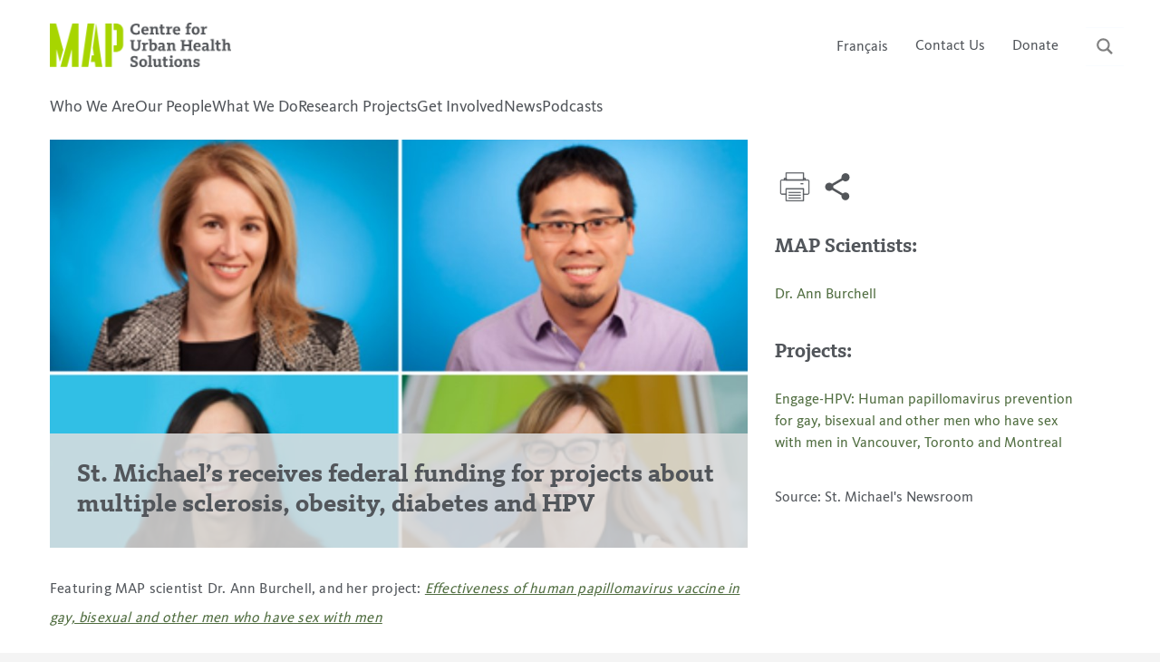

--- FILE ---
content_type: text/html; charset=UTF-8
request_url: https://maphealth.ca/st-michaels-receives-federal-funding-for-projects-about-multiple-sclerosis-obesity-diabetes-and-hpv/
body_size: 15061
content:
    
<!doctype html>
<html lang="en-CA" prefix="og: http://ogp.me/ns# fb: http://ogp.me/ns/fb#">
<head>
	<meta charset="UTF-8">
	<meta name="viewport" content="width=device-width, initial-scale=1">
	<link rel="profile" href="https://gmpg.org/xfn/11">

    <meta property="og:title" content="St. Michael’s receives federal funding for projects about multiple sclerosis, obesity, diabetes and HPV" />
            <meta name="twitter:card" content="summary_large_image" />
        
        <meta property="og:image" content="https://maphealth.ca/wp-content/uploads/Burchell-CIHR.jpg" />
     

	<title>St. Michael’s receives federal funding for projects about multiple sclerosis, obesity, diabetes and HPV &#8211; MAP Centre for Urban Health Solutions</title>
<meta name='robots' content='max-image-preview:large' />
	<style>img:is([sizes="auto" i], [sizes^="auto," i]) { contain-intrinsic-size: 3000px 1500px }</style>
	<link rel='dns-prefetch' href='//platform-api.sharethis.com' />
<link rel='dns-prefetch' href='//cdnjs.cloudflare.com' />
<link rel='dns-prefetch' href='//maxcdn.bootstrapcdn.com' />
<link rel='dns-prefetch' href='//code.jquery.com' />
<link rel="alternate" type="application/rss+xml" title="MAP Centre for Urban Health Solutions &raquo; Feed" href="https://maphealth.ca/feed/" />
<link rel="alternate" type="application/rss+xml" title="MAP Centre for Urban Health Solutions &raquo; Comments Feed" href="https://maphealth.ca/comments/feed/" />
<script type="text/javascript">
/* <![CDATA[ */
window._wpemojiSettings = {"baseUrl":"https:\/\/s.w.org\/images\/core\/emoji\/16.0.1\/72x72\/","ext":".png","svgUrl":"https:\/\/s.w.org\/images\/core\/emoji\/16.0.1\/svg\/","svgExt":".svg","source":{"concatemoji":"https:\/\/maphealth.ca\/wp-includes\/js\/wp-emoji-release.min.js?ver=6.8.3"}};
/*! This file is auto-generated */
!function(s,n){var o,i,e;function c(e){try{var t={supportTests:e,timestamp:(new Date).valueOf()};sessionStorage.setItem(o,JSON.stringify(t))}catch(e){}}function p(e,t,n){e.clearRect(0,0,e.canvas.width,e.canvas.height),e.fillText(t,0,0);var t=new Uint32Array(e.getImageData(0,0,e.canvas.width,e.canvas.height).data),a=(e.clearRect(0,0,e.canvas.width,e.canvas.height),e.fillText(n,0,0),new Uint32Array(e.getImageData(0,0,e.canvas.width,e.canvas.height).data));return t.every(function(e,t){return e===a[t]})}function u(e,t){e.clearRect(0,0,e.canvas.width,e.canvas.height),e.fillText(t,0,0);for(var n=e.getImageData(16,16,1,1),a=0;a<n.data.length;a++)if(0!==n.data[a])return!1;return!0}function f(e,t,n,a){switch(t){case"flag":return n(e,"\ud83c\udff3\ufe0f\u200d\u26a7\ufe0f","\ud83c\udff3\ufe0f\u200b\u26a7\ufe0f")?!1:!n(e,"\ud83c\udde8\ud83c\uddf6","\ud83c\udde8\u200b\ud83c\uddf6")&&!n(e,"\ud83c\udff4\udb40\udc67\udb40\udc62\udb40\udc65\udb40\udc6e\udb40\udc67\udb40\udc7f","\ud83c\udff4\u200b\udb40\udc67\u200b\udb40\udc62\u200b\udb40\udc65\u200b\udb40\udc6e\u200b\udb40\udc67\u200b\udb40\udc7f");case"emoji":return!a(e,"\ud83e\udedf")}return!1}function g(e,t,n,a){var r="undefined"!=typeof WorkerGlobalScope&&self instanceof WorkerGlobalScope?new OffscreenCanvas(300,150):s.createElement("canvas"),o=r.getContext("2d",{willReadFrequently:!0}),i=(o.textBaseline="top",o.font="600 32px Arial",{});return e.forEach(function(e){i[e]=t(o,e,n,a)}),i}function t(e){var t=s.createElement("script");t.src=e,t.defer=!0,s.head.appendChild(t)}"undefined"!=typeof Promise&&(o="wpEmojiSettingsSupports",i=["flag","emoji"],n.supports={everything:!0,everythingExceptFlag:!0},e=new Promise(function(e){s.addEventListener("DOMContentLoaded",e,{once:!0})}),new Promise(function(t){var n=function(){try{var e=JSON.parse(sessionStorage.getItem(o));if("object"==typeof e&&"number"==typeof e.timestamp&&(new Date).valueOf()<e.timestamp+604800&&"object"==typeof e.supportTests)return e.supportTests}catch(e){}return null}();if(!n){if("undefined"!=typeof Worker&&"undefined"!=typeof OffscreenCanvas&&"undefined"!=typeof URL&&URL.createObjectURL&&"undefined"!=typeof Blob)try{var e="postMessage("+g.toString()+"("+[JSON.stringify(i),f.toString(),p.toString(),u.toString()].join(",")+"));",a=new Blob([e],{type:"text/javascript"}),r=new Worker(URL.createObjectURL(a),{name:"wpTestEmojiSupports"});return void(r.onmessage=function(e){c(n=e.data),r.terminate(),t(n)})}catch(e){}c(n=g(i,f,p,u))}t(n)}).then(function(e){for(var t in e)n.supports[t]=e[t],n.supports.everything=n.supports.everything&&n.supports[t],"flag"!==t&&(n.supports.everythingExceptFlag=n.supports.everythingExceptFlag&&n.supports[t]);n.supports.everythingExceptFlag=n.supports.everythingExceptFlag&&!n.supports.flag,n.DOMReady=!1,n.readyCallback=function(){n.DOMReady=!0}}).then(function(){return e}).then(function(){var e;n.supports.everything||(n.readyCallback(),(e=n.source||{}).concatemoji?t(e.concatemoji):e.wpemoji&&e.twemoji&&(t(e.twemoji),t(e.wpemoji)))}))}((window,document),window._wpemojiSettings);
/* ]]> */
</script>
<style id='wp-emoji-styles-inline-css' type='text/css'>

	img.wp-smiley, img.emoji {
		display: inline !important;
		border: none !important;
		box-shadow: none !important;
		height: 1em !important;
		width: 1em !important;
		margin: 0 0.07em !important;
		vertical-align: -0.1em !important;
		background: none !important;
		padding: 0 !important;
	}
</style>
<link rel='stylesheet' id='wp-block-library-css' href='https://maphealth.ca/wp-includes/css/dist/block-library/style.min.css?ver=6.8.3' type='text/css' media='all' />
<style id='classic-theme-styles-inline-css' type='text/css'>
/*! This file is auto-generated */
.wp-block-button__link{color:#fff;background-color:#32373c;border-radius:9999px;box-shadow:none;text-decoration:none;padding:calc(.667em + 2px) calc(1.333em + 2px);font-size:1.125em}.wp-block-file__button{background:#32373c;color:#fff;text-decoration:none}
</style>
<style id='global-styles-inline-css' type='text/css'>
:root{--wp--preset--aspect-ratio--square: 1;--wp--preset--aspect-ratio--4-3: 4/3;--wp--preset--aspect-ratio--3-4: 3/4;--wp--preset--aspect-ratio--3-2: 3/2;--wp--preset--aspect-ratio--2-3: 2/3;--wp--preset--aspect-ratio--16-9: 16/9;--wp--preset--aspect-ratio--9-16: 9/16;--wp--preset--color--black: #000000;--wp--preset--color--cyan-bluish-gray: #abb8c3;--wp--preset--color--white: #ffffff;--wp--preset--color--pale-pink: #f78da7;--wp--preset--color--vivid-red: #cf2e2e;--wp--preset--color--luminous-vivid-orange: #ff6900;--wp--preset--color--luminous-vivid-amber: #fcb900;--wp--preset--color--light-green-cyan: #7bdcb5;--wp--preset--color--vivid-green-cyan: #00d084;--wp--preset--color--pale-cyan-blue: #8ed1fc;--wp--preset--color--vivid-cyan-blue: #0693e3;--wp--preset--color--vivid-purple: #9b51e0;--wp--preset--color--gtb-color-1: #a9d700;--wp--preset--color--gtb-color-2: #52565b;--wp--preset--color--gtb-color-3: #f0ebdf;--wp--preset--color--gtb-color-4: #516E41;--wp--preset--color--gtb-color-5: #ebebec;--wp--preset--color--gtb-color-6: #ebebec;--wp--preset--color--gtb-color-7: #FFFFFF;--wp--preset--color--gtb-color-8: #000000;--wp--preset--gradient--vivid-cyan-blue-to-vivid-purple: linear-gradient(135deg,rgba(6,147,227,1) 0%,rgb(155,81,224) 100%);--wp--preset--gradient--light-green-cyan-to-vivid-green-cyan: linear-gradient(135deg,rgb(122,220,180) 0%,rgb(0,208,130) 100%);--wp--preset--gradient--luminous-vivid-amber-to-luminous-vivid-orange: linear-gradient(135deg,rgba(252,185,0,1) 0%,rgba(255,105,0,1) 100%);--wp--preset--gradient--luminous-vivid-orange-to-vivid-red: linear-gradient(135deg,rgba(255,105,0,1) 0%,rgb(207,46,46) 100%);--wp--preset--gradient--very-light-gray-to-cyan-bluish-gray: linear-gradient(135deg,rgb(238,238,238) 0%,rgb(169,184,195) 100%);--wp--preset--gradient--cool-to-warm-spectrum: linear-gradient(135deg,rgb(74,234,220) 0%,rgb(151,120,209) 20%,rgb(207,42,186) 40%,rgb(238,44,130) 60%,rgb(251,105,98) 80%,rgb(254,248,76) 100%);--wp--preset--gradient--blush-light-purple: linear-gradient(135deg,rgb(255,206,236) 0%,rgb(152,150,240) 100%);--wp--preset--gradient--blush-bordeaux: linear-gradient(135deg,rgb(254,205,165) 0%,rgb(254,45,45) 50%,rgb(107,0,62) 100%);--wp--preset--gradient--luminous-dusk: linear-gradient(135deg,rgb(255,203,112) 0%,rgb(199,81,192) 50%,rgb(65,88,208) 100%);--wp--preset--gradient--pale-ocean: linear-gradient(135deg,rgb(255,245,203) 0%,rgb(182,227,212) 50%,rgb(51,167,181) 100%);--wp--preset--gradient--electric-grass: linear-gradient(135deg,rgb(202,248,128) 0%,rgb(113,206,126) 100%);--wp--preset--gradient--midnight: linear-gradient(135deg,rgb(2,3,129) 0%,rgb(40,116,252) 100%);--wp--preset--font-size--small: 13px;--wp--preset--font-size--medium: 20px;--wp--preset--font-size--large: 36px;--wp--preset--font-size--x-large: 42px;--wp--preset--spacing--20: 0.44rem;--wp--preset--spacing--30: 0.67rem;--wp--preset--spacing--40: 1rem;--wp--preset--spacing--50: 1.5rem;--wp--preset--spacing--60: 2.25rem;--wp--preset--spacing--70: 3.38rem;--wp--preset--spacing--80: 5.06rem;--wp--preset--shadow--natural: 6px 6px 9px rgba(0, 0, 0, 0.2);--wp--preset--shadow--deep: 12px 12px 50px rgba(0, 0, 0, 0.4);--wp--preset--shadow--sharp: 6px 6px 0px rgba(0, 0, 0, 0.2);--wp--preset--shadow--outlined: 6px 6px 0px -3px rgba(255, 255, 255, 1), 6px 6px rgba(0, 0, 0, 1);--wp--preset--shadow--crisp: 6px 6px 0px rgba(0, 0, 0, 1);}:where(.is-layout-flex){gap: 0.5em;}:where(.is-layout-grid){gap: 0.5em;}body .is-layout-flex{display: flex;}.is-layout-flex{flex-wrap: wrap;align-items: center;}.is-layout-flex > :is(*, div){margin: 0;}body .is-layout-grid{display: grid;}.is-layout-grid > :is(*, div){margin: 0;}:where(.wp-block-columns.is-layout-flex){gap: 2em;}:where(.wp-block-columns.is-layout-grid){gap: 2em;}:where(.wp-block-post-template.is-layout-flex){gap: 1.25em;}:where(.wp-block-post-template.is-layout-grid){gap: 1.25em;}.has-black-color{color: var(--wp--preset--color--black) !important;}.has-cyan-bluish-gray-color{color: var(--wp--preset--color--cyan-bluish-gray) !important;}.has-white-color{color: var(--wp--preset--color--white) !important;}.has-pale-pink-color{color: var(--wp--preset--color--pale-pink) !important;}.has-vivid-red-color{color: var(--wp--preset--color--vivid-red) !important;}.has-luminous-vivid-orange-color{color: var(--wp--preset--color--luminous-vivid-orange) !important;}.has-luminous-vivid-amber-color{color: var(--wp--preset--color--luminous-vivid-amber) !important;}.has-light-green-cyan-color{color: var(--wp--preset--color--light-green-cyan) !important;}.has-vivid-green-cyan-color{color: var(--wp--preset--color--vivid-green-cyan) !important;}.has-pale-cyan-blue-color{color: var(--wp--preset--color--pale-cyan-blue) !important;}.has-vivid-cyan-blue-color{color: var(--wp--preset--color--vivid-cyan-blue) !important;}.has-vivid-purple-color{color: var(--wp--preset--color--vivid-purple) !important;}.has-black-background-color{background-color: var(--wp--preset--color--black) !important;}.has-cyan-bluish-gray-background-color{background-color: var(--wp--preset--color--cyan-bluish-gray) !important;}.has-white-background-color{background-color: var(--wp--preset--color--white) !important;}.has-pale-pink-background-color{background-color: var(--wp--preset--color--pale-pink) !important;}.has-vivid-red-background-color{background-color: var(--wp--preset--color--vivid-red) !important;}.has-luminous-vivid-orange-background-color{background-color: var(--wp--preset--color--luminous-vivid-orange) !important;}.has-luminous-vivid-amber-background-color{background-color: var(--wp--preset--color--luminous-vivid-amber) !important;}.has-light-green-cyan-background-color{background-color: var(--wp--preset--color--light-green-cyan) !important;}.has-vivid-green-cyan-background-color{background-color: var(--wp--preset--color--vivid-green-cyan) !important;}.has-pale-cyan-blue-background-color{background-color: var(--wp--preset--color--pale-cyan-blue) !important;}.has-vivid-cyan-blue-background-color{background-color: var(--wp--preset--color--vivid-cyan-blue) !important;}.has-vivid-purple-background-color{background-color: var(--wp--preset--color--vivid-purple) !important;}.has-black-border-color{border-color: var(--wp--preset--color--black) !important;}.has-cyan-bluish-gray-border-color{border-color: var(--wp--preset--color--cyan-bluish-gray) !important;}.has-white-border-color{border-color: var(--wp--preset--color--white) !important;}.has-pale-pink-border-color{border-color: var(--wp--preset--color--pale-pink) !important;}.has-vivid-red-border-color{border-color: var(--wp--preset--color--vivid-red) !important;}.has-luminous-vivid-orange-border-color{border-color: var(--wp--preset--color--luminous-vivid-orange) !important;}.has-luminous-vivid-amber-border-color{border-color: var(--wp--preset--color--luminous-vivid-amber) !important;}.has-light-green-cyan-border-color{border-color: var(--wp--preset--color--light-green-cyan) !important;}.has-vivid-green-cyan-border-color{border-color: var(--wp--preset--color--vivid-green-cyan) !important;}.has-pale-cyan-blue-border-color{border-color: var(--wp--preset--color--pale-cyan-blue) !important;}.has-vivid-cyan-blue-border-color{border-color: var(--wp--preset--color--vivid-cyan-blue) !important;}.has-vivid-purple-border-color{border-color: var(--wp--preset--color--vivid-purple) !important;}.has-vivid-cyan-blue-to-vivid-purple-gradient-background{background: var(--wp--preset--gradient--vivid-cyan-blue-to-vivid-purple) !important;}.has-light-green-cyan-to-vivid-green-cyan-gradient-background{background: var(--wp--preset--gradient--light-green-cyan-to-vivid-green-cyan) !important;}.has-luminous-vivid-amber-to-luminous-vivid-orange-gradient-background{background: var(--wp--preset--gradient--luminous-vivid-amber-to-luminous-vivid-orange) !important;}.has-luminous-vivid-orange-to-vivid-red-gradient-background{background: var(--wp--preset--gradient--luminous-vivid-orange-to-vivid-red) !important;}.has-very-light-gray-to-cyan-bluish-gray-gradient-background{background: var(--wp--preset--gradient--very-light-gray-to-cyan-bluish-gray) !important;}.has-cool-to-warm-spectrum-gradient-background{background: var(--wp--preset--gradient--cool-to-warm-spectrum) !important;}.has-blush-light-purple-gradient-background{background: var(--wp--preset--gradient--blush-light-purple) !important;}.has-blush-bordeaux-gradient-background{background: var(--wp--preset--gradient--blush-bordeaux) !important;}.has-luminous-dusk-gradient-background{background: var(--wp--preset--gradient--luminous-dusk) !important;}.has-pale-ocean-gradient-background{background: var(--wp--preset--gradient--pale-ocean) !important;}.has-electric-grass-gradient-background{background: var(--wp--preset--gradient--electric-grass) !important;}.has-midnight-gradient-background{background: var(--wp--preset--gradient--midnight) !important;}.has-small-font-size{font-size: var(--wp--preset--font-size--small) !important;}.has-medium-font-size{font-size: var(--wp--preset--font-size--medium) !important;}.has-large-font-size{font-size: var(--wp--preset--font-size--large) !important;}.has-x-large-font-size{font-size: var(--wp--preset--font-size--x-large) !important;}
:where(.wp-block-post-template.is-layout-flex){gap: 1.25em;}:where(.wp-block-post-template.is-layout-grid){gap: 1.25em;}
:where(.wp-block-columns.is-layout-flex){gap: 2em;}:where(.wp-block-columns.is-layout-grid){gap: 2em;}
:root :where(.wp-block-pullquote){font-size: 1.5em;line-height: 1.6;}
</style>
<link rel='stylesheet' id='contact-form-7-css' href='https://maphealth.ca/wp-content/plugins/contact-form-7/includes/css/styles.css?ver=6.0.6' type='text/css' media='all' />
<link rel='stylesheet' id='share-this-share-buttons-sticky-css' href='https://maphealth.ca/wp-content/plugins/sharethis-share-buttons/css/mu-style.css?ver=1745340508' type='text/css' media='all' />
<link rel='stylesheet' id='wp-post-modal-css' href='https://maphealth.ca/wp-content/plugins/wp-post-modal/public/css/wp-post-modal-public.css?ver=1.0.0' type='text/css' media='all' />
<link rel='stylesheet' id='wp-rest-filter-css' href='https://maphealth.ca/wp-content/plugins/wp-rest-filter/public/css/wp-rest-filter-public.css?ver=1.4.3' type='text/css' media='all' />
<link rel='stylesheet' id='css-reset-css' href='https://cdnjs.cloudflare.com/ajax/libs/meyer-reset/2.0/reset.min.css?ver=6.8.3' type='text/css' media='all' />
<link rel='stylesheet' id='bootstrap_cdn-css' href='https://cdnjs.cloudflare.com/ajax/libs/twitter-bootstrap/4.1.0/css/bootstrap.min.css?ver=6.8.3' type='text/css' media='all' />
<link rel='stylesheet' id='map-style-css' href='https://maphealth.ca/wp-content/themes/map/style.css?ver=6.8.3' type='text/css' media='all' />
<link rel='stylesheet' id='child-style-css' href='https://maphealth.ca/wp-content/themes/map-child/style.css?ver=1.1.2' type='text/css' media='all' />
<link rel='stylesheet' id='wpdreams-ajaxsearchpro-instances-css' href='https://maphealth.ca/wp-content/uploads/asp_upload/style.instances-ho-is-po-no-da-au-se-is.css?ver=AtxEJe' type='text/css' media='all' />
<style id='kadence-blocks-global-variables-inline-css' type='text/css'>
:root {--global-kb-font-size-sm:clamp(0.8rem, 0.73rem + 0.217vw, 0.9rem);--global-kb-font-size-md:clamp(1.1rem, 0.995rem + 0.326vw, 1.25rem);--global-kb-font-size-lg:clamp(1.75rem, 1.576rem + 0.543vw, 2rem);--global-kb-font-size-xl:clamp(2.25rem, 1.728rem + 1.63vw, 3rem);--global-kb-font-size-xxl:clamp(2.5rem, 1.456rem + 3.26vw, 4rem);--global-kb-font-size-xxxl:clamp(2.75rem, 0.489rem + 7.065vw, 6rem);}:root {--global-palette1: #3182CE;--global-palette2: #2B6CB0;--global-palette3: #1A202C;--global-palette4: #2D3748;--global-palette5: #4A5568;--global-palette6: #718096;--global-palette7: #EDF2F7;--global-palette8: #F7FAFC;--global-palette9: #ffffff;}
</style>
<script type="text/javascript" src="//platform-api.sharethis.com/js/sharethis.js?ver=2.3.4#property=64c1aec2c094360012b347d6&amp;product=-buttons&amp;source=sharethis-share-buttons-wordpress" id="share-this-share-buttons-mu-js"></script>
<script type="text/javascript" src="https://code.jquery.com/jquery-3.4.1.min.js?ver=3.4.1" id="jquery-js"></script>
<script type="text/javascript" id="wp-post-modal-js-extra">
/* <![CDATA[ */
var fromPHP = {"pluginUrl":"https:\/\/maphealth.ca\/wp-content\/plugins\/wp-post-modal\/public\/","breakpoint":"768","styled":"1","disableScrolling":"","loader":"","ajax_url":"https:\/\/maphealth.ca\/wp-admin\/admin-ajax.php","siteUrl":"https:\/\/maphealth.ca","restMethod":"","iframe":"","urlState":"","containerID":"#modal-ready","modalLinkClass":"modal-link","isAdmin":"","customizing":""};
/* ]]> */
</script>
<script type="text/javascript" src="https://maphealth.ca/wp-content/plugins/wp-post-modal/public/js/wp-post-modal-public.js?ver=1.0.0" id="wp-post-modal-js"></script>
<script type="text/javascript" src="https://maphealth.ca/wp-content/plugins/wp-rest-filter/public/js/wp-rest-filter-public.js?ver=1.4.3" id="wp-rest-filter-js"></script>
<script type="text/javascript" src="https://maphealth.ca/wp-content/themes/map-child/js/ie11CustomProperties.js?ver=6.8.3" id="ie11_polyfill-js"></script>
<script type="text/javascript" src="https://cdnjs.cloudflare.com/ajax/libs/popper.js/1.12.3/umd/popper.min.js?ver=6.8.3" id="popper-js"></script>
<script type="text/javascript" src="https://maxcdn.bootstrapcdn.com/bootstrap/4.0.0-beta.2/js/bootstrap.min.js?ver=6.8.3" id="bootstrap-js-js"></script>
<link rel="https://api.w.org/" href="https://maphealth.ca/wp-json/" /><link rel="alternate" title="JSON" type="application/json" href="https://maphealth.ca/wp-json/wp/v2/posts/5617" /><link rel="EditURI" type="application/rsd+xml" title="RSD" href="https://maphealth.ca/xmlrpc.php?rsd" />
<meta name="generator" content="WordPress 6.8.3" />
<link rel="canonical" href="https://maphealth.ca/st-michaels-receives-federal-funding-for-projects-about-multiple-sclerosis-obesity-diabetes-and-hpv/" />
<link rel='shortlink' href='https://maphealth.ca/?p=5617' />
<link rel="alternate" title="oEmbed (JSON)" type="application/json+oembed" href="https://maphealth.ca/wp-json/oembed/1.0/embed?url=https%3A%2F%2Fmaphealth.ca%2Fst-michaels-receives-federal-funding-for-projects-about-multiple-sclerosis-obesity-diabetes-and-hpv%2F" />
<link rel="alternate" title="oEmbed (XML)" type="text/xml+oembed" href="https://maphealth.ca/wp-json/oembed/1.0/embed?url=https%3A%2F%2Fmaphealth.ca%2Fst-michaels-receives-federal-funding-for-projects-about-multiple-sclerosis-obesity-diabetes-and-hpv%2F&#038;format=xml" />

		<!-- GA Google Analytics @ https://m0n.co/ga -->
		<script async src="https://www.googletagmanager.com/gtag/js?id=UA-151417736-1"></script>
		<script>
			window.dataLayer = window.dataLayer || [];
			function gtag(){dataLayer.push(arguments);}
			gtag('js', new Date());
			gtag('config', 'UA-151417736-1');
		</script>

	                <link href='//fonts.googleapis.com/css?family=Open+Sans:300|Open+Sans:400|Open+Sans:700' rel='stylesheet' type='text/css'>
                                <link href='//fonts.googleapis.com/css?family=Lato:300|Lato:400|Lato:700' rel='stylesheet' type='text/css'>
                <style type="text/css">.recentcomments a{display:inline !important;padding:0 !important;margin:0 !important;}</style>            <style type="text/css">
                <!--
                @font-face {
                    font-family: 'asppsicons2';
                    src: url('https://maphealth.ca/wp-content/plugins/ajax-search-pro/css/fonts/icons/icons2.eot');
                    src: url('https://maphealth.ca/wp-content/plugins/ajax-search-pro/css/fonts/icons/icons2.eot?#iefix') format('embedded-opentype'),
                    url('https://maphealth.ca/wp-content/plugins/ajax-search-pro/css/fonts/icons/icons2.woff2') format('woff2'),
                    url('https://maphealth.ca/wp-content/plugins/ajax-search-pro/css/fonts/icons/icons2.woff') format('woff'),
                    url('https://maphealth.ca/wp-content/plugins/ajax-search-pro/css/fonts/icons/icons2.ttf') format('truetype'),
                    url('https://maphealth.ca/wp-content/plugins/ajax-search-pro/css/fonts/icons/icons2.svg#icons') format('svg');
                    font-weight: normal;
                    font-style: normal;
                }
                .asp_m{height: 0;}                -->
            </style>
                        <script type="text/javascript">
                if ( typeof _ASP !== "undefined" && _ASP !== null && typeof _ASP.initialize !== "undefined" )
                    _ASP.initialize();
            </script>
            <link rel="icon" href="https://maphealth.ca/wp-content/uploads/2019/11/MAP_Favicon-1.png" sizes="32x32" />
<link rel="icon" href="https://maphealth.ca/wp-content/uploads/2019/11/MAP_Favicon-1.png" sizes="192x192" />
<link rel="apple-touch-icon" href="https://maphealth.ca/wp-content/uploads/2019/11/MAP_Favicon-1.png" />
<meta name="msapplication-TileImage" content="https://maphealth.ca/wp-content/uploads/2019/11/MAP_Favicon-1.png" />

<!-- START - Open Graph and Twitter Card Tags 3.3.5 -->
 <!-- Facebook Open Graph -->
  <meta property="og:locale" content="en_US"/>
  <meta property="og:site_name" content="MAP Centre for Urban Health Solutions"/>
  <meta property="og:title" content="St. Michael’s receives federal funding for projects about multiple sclerosis, obesity, diabetes and HPV"/>
  <meta property="og:url" content="https://maphealth.ca/st-michaels-receives-federal-funding-for-projects-about-multiple-sclerosis-obesity-diabetes-and-hpv/"/>
  <meta property="og:type" content="article"/>
  <meta property="og:description" content="Featuring MAP scientist Dr. Ann Burchell, and her project: Effectiveness of human papillomavirus vaccine in gay, bisexual and other men who have sex with men"/>
  <meta property="og:image" content="https://maphealth.ca/wp-content/uploads/Burchell-CIHR.jpg"/>
  <meta property="og:image:url" content="https://maphealth.ca/wp-content/uploads/Burchell-CIHR.jpg"/>
  <meta property="og:image:secure_url" content="https://maphealth.ca/wp-content/uploads/Burchell-CIHR.jpg"/>
  <meta property="article:published_time" content="2020-01-31T15:27:51-05:00"/>
  <meta property="article:modified_time" content="2021-05-31T19:15:14-04:00" />
  <meta property="og:updated_time" content="2021-05-31T19:15:14-04:00" />
  <meta property="article:section" content="News"/>
 <!-- Google+ / Schema.org -->
 <!-- Twitter Cards -->
  <meta name="twitter:title" content="St. Michael’s receives federal funding for projects about multiple sclerosis, obesity, diabetes and HPV"/>
  <meta name="twitter:url" content="https://maphealth.ca/st-michaels-receives-federal-funding-for-projects-about-multiple-sclerosis-obesity-diabetes-and-hpv/"/>
  <meta name="twitter:description" content="Featuring MAP scientist Dr. Ann Burchell, and her project: Effectiveness of human papillomavirus vaccine in gay, bisexual and other men who have sex with men"/>
  <meta name="twitter:image" content="https://maphealth.ca/wp-content/uploads/Burchell-CIHR.jpg"/>
  <meta name="twitter:card" content="summary_large_image"/>
 <!-- SEO -->
 <!-- Misc. tags -->
 <!-- is_singular -->
<!-- END - Open Graph and Twitter Card Tags 3.3.5 -->
	

    
</head>

<body class="wp-singular post-template-default single single-post postid-5617 single-format-standard wp-custom-logo wp-theme-map wp-child-theme-map-child">
<!--mobile menu-->

<div id="map_mobile_menu" class="menu-main-menu-container"><ul id="menu-main-menu" class="menu"><li id="menu-item-1091" class="menu-item menu-item-type-post_type menu-item-object-page menu-item-has-children menu-item-1091"><a href="https://maphealth.ca/who-we-are/">Who We Are</a>
<ul class="sub-menu">
	<li id="menu-item-5360" class="menu-item menu-item-type-custom menu-item-object-custom menu-item-5360"><a href="http://maphealth.ca/sru/">Survey Research Unit</a></li>
</ul>
</li>
<li id="menu-item-1366" class="menu-item menu-item-type-post_type menu-item-object-page menu-item-1366"><a href="https://maphealth.ca/ourpeople/">Our People</a></li>
<li id="menu-item-1454" class="menu-item menu-item-type-post_type menu-item-object-page menu-item-1454"><a href="https://maphealth.ca/what-we-do/">What We Do</a></li>
<li id="menu-item-2539" class="menu-item menu-item-type-post_type menu-item-object-page menu-item-has-children menu-item-2539"><a href="https://maphealth.ca/projects/">Research Projects</a>
<ul class="sub-menu">
	<li id="menu-item-6439" class="menu-item menu-item-type-post_type menu-item-object-page menu-item-6439"><a href="https://maphealth.ca/projects/">Research Projects</a></li>
	<li id="menu-item-6438" class="menu-item menu-item-type-post_type menu-item-object-page menu-item-6438"><a href="https://maphealth.ca/networks/">Solutions Networks</a></li>
</ul>
</li>
<li id="menu-item-1455" class="menu-item menu-item-type-post_type menu-item-object-page menu-item-has-children menu-item-1455"><a href="https://maphealth.ca/events/">Get Involved</a>
<ul class="sub-menu">
	<li id="menu-item-14528" class="menu-item menu-item-type-post_type menu-item-object-page menu-item-14528"><a href="https://maphealth.ca/events/">Events</a></li>
	<li id="menu-item-19295" class="menu-item menu-item-type-post_type menu-item-object-page menu-item-19295"><a href="https://maphealth.ca/shc2025/">2025 Symposium</a></li>
	<li id="menu-item-9159" class="menu-item menu-item-type-post_type menu-item-object-page menu-item-9159"><a href="https://maphealth.ca/summer-students/">Summer Student Program</a></li>
	<li id="menu-item-12944" class="menu-item menu-item-type-post_type menu-item-object-page menu-item-12944"><a href="https://maphealth.ca/community-scholar/">Community Scholar Initiative</a></li>
</ul>
</li>
<li id="menu-item-499" class="menu-item menu-item-type-custom menu-item-object-custom menu-item-499"><a href="/category/news/">News</a></li>
<li id="menu-item-11966" class="menu-item menu-item-type-post_type menu-item-object-page menu-item-11966"><a href="https://maphealth.ca/podcast/">Podcasts</a></li>
</ul></div>
<!--end of mobile menu-->
<div id="page" class="site">
	<a class="skip-link screen-reader-text" href="#content">Skip to content</a>

	<header id="masthead" class="site-header">
		<div class="container">
			<div class="row flex">
				<div class="col-md-6 flex mobile-header">
					<div class="logo">
						<a href="https://maphealth.ca/" class="custom-logo-link" rel="home"><img width="856" height="210" src="https://maphealth.ca/wp-content/uploads/2019/07/cropped-logo-2.png" class="custom-logo" alt="MAP Centre for Urban Health Solutions" decoding="async" fetchpriority="high" srcset="https://maphealth.ca/wp-content/uploads/2019/07/cropped-logo-2.png 856w, https://maphealth.ca/wp-content/uploads/2019/07/cropped-logo-2-300x74.png 300w, https://maphealth.ca/wp-content/uploads/2019/07/cropped-logo-2-768x188.png 768w" sizes="(max-width: 856px) 100vw, 856px" /></a>					</div>
					<div class="mobile-header__rightside">
					    <a href="#" class="mobile-search-trigger"><!--Search--></a>
					    <a href="#" class="mobile-manu-trigger"><!--<img src="http://map.jackman.plusk.com/wp-content/uploads/2019/10/burger-menu.svg" alt=""--></a>
					</div>
				</div>
				<div class="col-md-6 flex top-header-right">
                            					<div class="map-header-lang-switch"><ul>
	<li class="lang-item lang-item-86 lang-item-fr no-translation lang-item-first"><a lang="fr-CA" hreflang="fr-CA" href="https://maphealth.ca/fr/homepage/">Français</a></li>
</ul>
</div>				    <a href="/contact/" target="" class="header-contact">Contact Us</a>
                    <a href="https://secure3.convio.net/smh/site/Donation2?df_id=3440&mfc_pref=T&3440.donation=form1" target="_blank" class="donation">Donate</a>
                    <div class='asp_w asp_m asp_m_1 asp_m_1_1 wpdreams_asp_sc wpdreams_asp_sc-1 ajaxsearchpro asp_main_container  asp_compact'
     data-id="1"
     data-name="grouped search"
      asp-compact="closed"     data-instance="1"
     id='ajaxsearchpro1_1'>
<div class="probox">
    
    <div class='promagnifier'>
        	    <div class='asp_text_button hiddend'>
		    Search	    </div>
        <div class='innericon'>
            <svg xmlns="http://www.w3.org/2000/svg" width="512" height="512" viewBox="0 0 512 512"><path d="M460.355 421.59l-106.51-106.512c20.04-27.553 31.884-61.437 31.884-98.037C385.73 124.935 310.792 50 218.685 50c-92.106 0-167.04 74.934-167.04 167.04 0 92.107 74.935 167.042 167.04 167.042 34.912 0 67.352-10.773 94.184-29.158L419.945 462l40.41-40.41zM100.63 217.04c0-65.095 52.96-118.055 118.056-118.055 65.098 0 118.057 52.96 118.057 118.056 0 65.097-52.96 118.057-118.057 118.057-65.096 0-118.055-52.96-118.055-118.056z"/></svg>        </div>
	    <div class="asp_clear"></div>
    </div>

    
    
    <div class='prosettings hiddend' style='display:none;' data-opened=0>
                <div class='innericon'>
            <svg xmlns="http://www.w3.org/2000/svg" width="512" height="512" viewBox="0 0 512 512"><path id="control-panel-4-icon" d="M170 294c0 33.138-26.862 60-60 60-33.137 0-60-26.862-60-60 0-33.137 26.863-60 60-60 33.138 0 60 26.863 60 60zm-60 90c-6.872 0-13.565-.777-20-2.243V422c0 11.046 8.954 20 20 20s20-8.954 20-20v-40.243c-6.435 1.466-13.128 2.243-20 2.243zm0-180c6.872 0 13.565.777 20 2.243V90c0-11.046-8.954-20-20-20s-20 8.954-20 20v116.243c6.435-1.466 13.128-2.243 20-2.243zm146-7c12.13 0 22 9.87 22 22s-9.87 22-22 22-22-9.87-22-22 9.87-22 22-22zm0-38c-33.137 0-60 26.863-60 60 0 33.138 26.863 60 60 60 33.138 0 60-26.862 60-60 0-33.137-26.862-60-60-60zm0-30c6.872 0 13.565.777 20 2.243V90c0-11.046-8.954-20-20-20s-20 8.954-20 20v41.243c6.435-1.466 13.128-2.243 20-2.243zm0 180c-6.872 0-13.565-.777-20-2.243V422c0 11.046 8.954 20 20 20s20-8.954 20-20V306.757c-6.435 1.466-13.128 2.243-20 2.243zm146-75c-33.137 0-60 26.863-60 60 0 33.138 26.863 60 60 60 33.138 0 60-26.862 60-60 0-33.137-26.862-60-60-60zm0-30c6.872 0 13.565.777 20 2.243V90c0-11.046-8.954-20-20-20s-20 8.954-20 20v116.243c6.435-1.466 13.128-2.243 20-2.243zm0 180c-6.872 0-13.565-.777-20-2.243V422c0 11.046 8.954 20 20 20s20-8.954 20-20v-40.243c-6.435 1.466-13.128 2.243-20 2.243z"/></svg>        </div>
    </div>

    
    
    <div class='proinput hiddend'>
        <form action='#' autocomplete="off" aria-label="Search form 1">
            <input type='search' class='orig'
                   placeholder='Search'
                   name='phrase' value=''
                   aria-label="Search input 1"
                   autocomplete="off"/>
            <input type='text' class='autocomplete' name='phrase' value=''
                   aria-label="Search autocomplete, ignore please"
                   aria-hidden="true"
                   autocomplete="off" disabled/>
            <input type='submit'
                   aria-hidden="true"
                   aria-label="Hidden button"
                   style='width:0; height: 0; visibility: hidden;'>
        </form>
    </div>

    
    
    <div class='proloading hiddend'>
                        <div class="asp_loader">
            <div class="asp_loader-inner asp_simple-circle">
                        </div>
        </div>
                    </div>

            <div class='proclose hiddend'>
            <svg version="1.1" xmlns="http://www.w3.org/2000/svg" xmlns:xlink="http://www.w3.org/1999/xlink" x="0px"
                 y="0px"
                 width="512px" height="512px" viewBox="0 0 512 512" enable-background="new 0 0 512 512"
                 xml:space="preserve">
            <polygon id="x-mark-icon"
                     points="438.393,374.595 319.757,255.977 438.378,137.348 374.595,73.607 255.995,192.225 137.375,73.622 73.607,137.352 192.246,255.983 73.622,374.625 137.352,438.393 256.002,319.734 374.652,438.378 "/>
            </svg>
        </div>
    
    
</div><div id='ajaxsearchprores1_1' class='asp_w asp_r asp_r_1 asp_r_1_1 vertical ajaxsearchpro wpdreams_asp_sc wpdreams_asp_sc-1'
     data-id="1"
     data-instance="1">

    
    
    
    <div class="results">

        
        <div class="resdrg">
        </div>

        
    </div>

    
    
    

    <div class="asp_res_loader hiddend">
                    <div class="asp_loader">
                <div class="asp_loader-inner asp_simple-circle">
                                </div>
            </div>
            </div>
</div>    <div id='ajaxsearchprosettings1_1' class="asp_w asp_s asp_s_1 asp_s_1_1 wpdreams_asp_sc wpdreams_asp_sc-1 ajaxsearchpro searchsettings"
    data-id="1"
    data-instance="1">
<form name='options' class="asp-fss-flex" autocomplete = 'off'>
        <input type="hidden" style="display:none;" name="current_page_id" value="5617">
            <input type='hidden' name='qtranslate_lang' style="display:none;"
               value='0'/>
            <input type='hidden' name='polylang_lang' style="display:none;"
               value='en'/>
    	    <input type="hidden" name="filters_changed" style="display:none;" value="0">
    <input type="hidden" name="filters_initial" style="display:none;" value="1">
    <fieldset class="asp_filter_generic asp_filter_id_1 asp_filter_n_0">
            <legend>Generic filters</legend>
    <div class="asp_option">
    <div class="asp_option_inner">
        <input type="checkbox" value="exact" id="set_exact1_1"
                              aria-label="Exact matches only"
               name="asp_gen[]" />
        <label aria-hidden="true"
               for="set_exact1_1">
            Hidden label        </label>
    </div>
    <div class="asp_option_label">
        Exact matches only    </div>
</div>
        <div class="asp_option hiddend" aria-hidden="true">
            <div class="asp_option_inner">
                <input type="checkbox" value="title" id="set_title1_1"
                       data-origvalue="1"                       name="asp_gen[]"  checked="checked"/>
                <label for="set_title1_1">
                    Hidden label                </label>
            </div>
        </div>
            <div class="asp_option hiddend" aria-hidden="true">
            <div class="asp_option_inner">
                <input type="checkbox" value="content" id="set_content1_1"
                       data-origvalue="1"                       name="asp_gen[]"  checked="checked"/>
                <label for="set_content1_1">
                    Hidden label                </label>
            </div>
        </div>
            <div class="asp_option hiddend" aria-hidden="true">
            <div class="asp_option_inner">
                <input type="checkbox" value="excerpt" id="set_excerpt1_1"
                       data-origvalue="1"                       name="asp_gen[]"  checked="checked"/>
                <label for="set_excerpt1_1">
                    Hidden label                </label>
            </div>
        </div>
    </fieldset>        <input type="checkbox"
               style="display: none !important;"
               value="scientist"
               aria-label="Hidden label"
               aria-hidden="true"
               id="1_1customset_1_1100"
               name="customset[]" checked="checked"/>
                <input type="checkbox"
               style="display: none !important;"
               value="map_project"
               aria-label="Hidden label"
               aria-hidden="true"
               id="1_1customset_1_1101"
               name="customset[]" checked="checked"/>
                <input type="checkbox"
               style="display: none !important;"
               value="post"
               aria-label="Hidden label"
               aria-hidden="true"
               id="1_1customset_1_1102"
               name="customset[]" checked="checked"/>
                <input type="checkbox"
               style="display: none !important;"
               value="page"
               aria-label="Hidden label"
               aria-hidden="true"
               id="1_1customset_1_1103"
               name="customset[]" checked="checked"/>
                <input type="checkbox"
               style="display: none !important;"
               value="event"
               aria-label="Hidden label"
               aria-hidden="true"
               id="1_1customset_1_1104"
               name="customset[]" checked="checked"/>
            <div style="clear:both;"></div>
</form>
</div>

</div>
<div class='asp_hidden_data' id="asp_hidden_data_1_1" style="display:none;">

    <div class='asp_item_overlay'>
        <div class='asp_item_inner'>
            <svg xmlns="http://www.w3.org/2000/svg" width="512" height="512" viewBox="0 0 512 512"><path d="M448.225 394.243l-85.387-85.385c16.55-26.08 26.146-56.986 26.146-90.094 0-92.99-75.652-168.64-168.643-168.64-92.988 0-168.64 75.65-168.64 168.64s75.65 168.64 168.64 168.64c31.466 0 60.94-8.67 86.176-23.734l86.14 86.142c36.755 36.754 92.355-18.783 55.57-55.57zm-344.233-175.48c0-64.155 52.192-116.35 116.35-116.35s116.353 52.194 116.353 116.35S284.5 335.117 220.342 335.117s-116.35-52.196-116.35-116.352zm34.463-30.26c34.057-78.9 148.668-69.75 170.248 12.863-43.482-51.037-119.984-56.532-170.248-12.862z"/></svg>                    </div>
    </div>

</div>        <style type="text/css">
        /* User defined Ajax Search Pro Custom CSS */
        .asp_content { padding-left: 25px !important; }    </style>
    <div class="asp_init_data" style="display:none !important;" id="asp_init_id_1_1" data-aspdata="[base64]/[base64]/[base64]/[base64]"></div>
				</div>
			</div>
		</div>
        <div class="navigation-area">
            <div class="container main-menu">
                <div class="row flex">
                    <div class="col-md-12 has-search-on-mobile">
                        <nav id="site-navigation" class="main-navigation">
                           <!--mobile search form-->
                           <div class="mobile-search-form">
                                                          </div>
                            <!--<button class="menu-toggle" aria-controls="primary-menu" aria-expanded="false">Primary Menu</button>-->
                            <div class="menu-main-menu-container"><ul id="primary-menu" class="menu"><li class="menu-item menu-item-type-post_type menu-item-object-page menu-item-has-children menu-item-1091"><a href="https://maphealth.ca/who-we-are/">Who We Are</a>
<ul class="sub-menu">
	<li class="menu-item menu-item-type-custom menu-item-object-custom menu-item-5360"><a href="http://maphealth.ca/sru/">Survey Research Unit</a></li>
</ul>
</li>
<li class="menu-item menu-item-type-post_type menu-item-object-page menu-item-1366"><a href="https://maphealth.ca/ourpeople/">Our People</a></li>
<li class="menu-item menu-item-type-post_type menu-item-object-page menu-item-1454"><a href="https://maphealth.ca/what-we-do/">What We Do</a></li>
<li class="menu-item menu-item-type-post_type menu-item-object-page menu-item-has-children menu-item-2539"><a href="https://maphealth.ca/projects/">Research Projects</a>
<ul class="sub-menu">
	<li class="menu-item menu-item-type-post_type menu-item-object-page menu-item-6439"><a href="https://maphealth.ca/projects/">Research Projects</a></li>
	<li class="menu-item menu-item-type-post_type menu-item-object-page menu-item-6438"><a href="https://maphealth.ca/networks/">Solutions Networks</a></li>
</ul>
</li>
<li class="menu-item menu-item-type-post_type menu-item-object-page menu-item-has-children menu-item-1455"><a href="https://maphealth.ca/events/">Get Involved</a>
<ul class="sub-menu">
	<li class="menu-item menu-item-type-post_type menu-item-object-page menu-item-14528"><a href="https://maphealth.ca/events/">Events</a></li>
	<li class="menu-item menu-item-type-post_type menu-item-object-page menu-item-19295"><a href="https://maphealth.ca/shc2025/">2025 Symposium</a></li>
	<li class="menu-item menu-item-type-post_type menu-item-object-page menu-item-9159"><a href="https://maphealth.ca/summer-students/">Summer Student Program</a></li>
	<li class="menu-item menu-item-type-post_type menu-item-object-page menu-item-12944"><a href="https://maphealth.ca/community-scholar/">Community Scholar Initiative</a></li>
</ul>
</li>
<li class="menu-item menu-item-type-custom menu-item-object-custom menu-item-499"><a href="/category/news/">News</a></li>
<li class="menu-item menu-item-type-post_type menu-item-object-page menu-item-11966"><a href="https://maphealth.ca/podcast/">Podcasts</a></li>
</ul></div>                        </nav><!-- #site-navigation -->
                    </div><!--menu list-->
                </div>
            </div><!--main menu-->
            <section class="section submenu-wrapper">
                <div class="submenu">
                    <div class="container">
                        <div class="row">
                            <div class="col-md-12">placeholder</div>
                        </div>
                    </div>
                </div>
            </section>
        </div>
	</header><!-- #masthead -->
	<div id="content" class="site-content">

	<div id="primary" class="content-area"><!--this is single-category-news.php-->
		<main id="main" class="site-main"> 
		    <section class="section news-popup-wrapper">
                <div class="container">
                    <div class="row">
                
                       <!--fome-->
<div class="col-md-8 news-popup-single--wrapper">
    <article id="post-5617" class="news-popup-single post-5617 post type-post status-publish format-standard has-post-thumbnail hentry category-news"> <!--content-news.php-->
        <header class="entry-header news-popup-single__header">
           
			<div class="post-thumbnail">
				<img width="992" height="662" src="https://maphealth.ca/wp-content/uploads/Burchell-CIHR.jpg" class="attachment-post-thumbnail size-post-thumbnail wp-post-image" alt="" decoding="async" srcset="https://maphealth.ca/wp-content/uploads/Burchell-CIHR.jpg 992w, https://maphealth.ca/wp-content/uploads/Burchell-CIHR-300x200.jpg 300w, https://maphealth.ca/wp-content/uploads/Burchell-CIHR-768x513.jpg 768w" sizes="(max-width: 992px) 100vw, 992px" />			</div><!-- .post-thumbnail -->

		            <h1 class="entry-title news-popup-single__heading">St. Michael’s receives federal funding for projects about multiple sclerosis, obesity, diabetes and HPV</h1>                <!--<div class="entry-meta">
                    <span class="posted-on">Posted on <a href="https://maphealth.ca/st-michaels-receives-federal-funding-for-projects-about-multiple-sclerosis-obesity-diabetes-and-hpv/" rel="bookmark"><time class="entry-date published" datetime="2020-01-31T15:27:51-05:00">January 31, 2020</time><time class="updated" datetime="2021-05-31T19:15:14-04:00">May 31, 2021</time></a></span><span class="byline"> by <span class="author vcard"><a class="url fn n" href="https://maphealth.ca/author/emily-holtonunityhealth-to/">Emily Holton</a></span></span>                </div> .entry-meta -->
                    </header><!-- .entry-header -->

        <div class="entry-content news-popup-single__body double-space">
            <div style="margin-top: 0px; margin-bottom: 0px;" class="sharethis-inline-share-buttons" ></div>
<p>Featuring MAP scientist Dr. Ann Burchell, and her project: <em><a href="https://maphealth.ca/engage-hpv/">Effectiveness of human papillomavirus vaccine in gay, bisexual and other men who have sex with men</a></em></p>
            
        </div><!-- .entry-content -->
                        
                <div class="read-this-article">
                    <a href="http://www.stmichaelshospital.com/media/detail.php?source=hospital_news/2020/0127" class="primary-btn read-this-article__btn" target="_blank">Read The Article</a>
                </div>
    
                        
        <div class="news-popup__news">
                               
                    </div>

        <!--<footer class="entry-footer">
            <span class="cat-links">Posted in <a href="https://maphealth.ca/category/news/" rel="category tag">News</a></span>        </footer> .entry-footer -->

        
            
                        
            
    </article><!-- #post-5617 -->
</div>
                        <!--sidebar of news popup-->
                        <div class="col-md-4 news-popup-rightside">
                            <div class="print-share">
                                <a href="#" class="print">
<!--                                    <img src="http://map.jackman.plusk.com/wp-content/uploads/2019/09/print.svg" alt="">-->
                                    <h6 class="hide-in-desktop bold">Print-friendly Version</h6>
                                </a>
                                <a href="#" class="share" type="" data-toggle="modal" data-target="#sharethis">
<!--                                    <img src="http://map.jackman.plusk.com/wp-content/uploads/2019/09/share.svg" alt="">-->
                                    <h6 class="hide-in-desktop bold">Share Article</h6>
                                </a>
                            </div>
                            <div class="news-popup__scientist">
                               
                                                                   <h1>MAP Scientists:</h1>
                                    <ul>
                                                                                                                    <li>
                                            <a href="https://maphealth.ca/burchell/">Dr. &#32; Ann &#32; Burchell</a>
                                        </li>
                                                                        </ul>
                                                                                                </div>
                            
                            <div class="news-popup__project">
                               
                                                                   <h1>Projects:</h1>
                                    <ul>
                                                                                                                    <li>
                                            <a href="https://maphealth.ca/engage-hpv/">Engage-HPV: Human papillomavirus prevention for gay, bisexual and other men who have sex with men in Vancouver, Toronto and Montreal</a>
                                        </li>
                                                                        </ul>
                                                                                                </div>
                            
                            
                            
                            <div class="news-popup__contact">
                                                            </div>
                            <div class="news-popup__external-source">
                                                                
                                                                            <a href="http://www.stmichaelshospital.com/media/detail.php?source=hospital_news/2020/0127" target="_blank">Source: St. Michael's Newsroom</a>
                                                                            
                            </div>
                            
                        </div>
                    </div><!--end of row-->
                </div>
            </section>

		</main><!-- #main -->
	</div><!-- #primary -->
	
	<!--
	shareThis popup
	-->
	<div class="modal fade" id="sharethis" tabindex="-1" role="dialog" aria-labelledby="exampleModalLabel" aria-hidden="true">
      <div class="modal-dialog" role="document">
        <div class="modal-content">
          <div class="modal-header">
            <h5 class="modal-title" id="exampleModalLabel">Share This News Article</h5>
            <button type="button" class="close" data-dismiss="modal" aria-label="Close">
              <span aria-hidden="true">&times;</span>
            </button>
          </div>
          <div class="modal-body">
            <div class="sharethis-inline-share-buttons"></div>          </div>
<!--
          <div class="modal-footer">
            <button type="button" class="btn btn-secondary" data-dismiss="modal">Close</button>
            <button type="button" class="btn btn-primary">Save changes</button>
          </div>
-->
        </div>
      </div>
    </div>
	<!-- shareThis popup end -->


	</div><!-- #content -->


	<footer id="colophon" class="site-footer">
		<a name="subscribe"></a>
		<div class="footer-wrapper">
			<div class="container">
				<div class="row">
					<div class="col-md-6">
						<p class="footer-heading bold">Subscribe to the MAP Junction Newsletter</p>
						<p class="footer-subscribe-title">Sign up to get our research findings, updates, publications and stories straight to your inbox.</p>
						
			            <form class="footer-signup-form" action="https://unityhealth.us20.list-manage.com/subscribe/post-json?&c=?" method="get">
                    <input type="hidden" name="u" value="4cb1ae4add92ca73bc6ec08ba">
                    <input type="hidden" name="id" value="5d5a170270">
							<input name="MERGE0" id="MERGE0" size="25" value="" type="email" placeholder="Email Address">
							<button class="footer-popup-submit primary-btn" type="button" data-toggle="modal" data-target="#footerpopup">Subscribe</button>
							<!--<input class="primary-btn" type="submit" value="Learn More">-->
						</form>

					</div>
			        <div class="col-md-3 footer__follow">
						<div class="footer-heading bold flex">Follow us <a href="https://bsky.app/profile/map-health.bsky.social" class="follow-us bsky-link" target="_blank"></a> <a href="https://www.linkedin.com/company/map-health" class="follow-us linkedin-link" target="_blank"></a>
					    <!--<i class="fab fa-twitter"></i>-->
					    </div>
					</div>
					<div class="col-md-3 hide-in-mobile">
						<a href="https://unityhealth.to/" target="_blank" rel="noopener">
							<img loading="lazy" class="alignnone wp-image-2213" src="https://maphealth.ca/wp-content/uploads/2019/10/UHT_Logo_StMichaels_White_RGB-300x64.png" alt="" width="242" height="41">
						</a>
					</div>
				</div>
			</div>
			<div class="container">
			    <div class="row">
					<div class="col-md-12 hide-in-desktop footer-donate">
						<h1>Together, we can build the world's healthiest city</h1>
						<a href="https://secure3.convio.net/smh/site/Donation2?df_id=3440&mfc_pref=T&3440.donation=form1" class="primary-btn footer-donate-btn" target="_blank">Donate</a>
					</div>
			    </div>
			</div>
			<div class="container footer-links">
			    <div class="row">
                	<div id="text-9" class="widget col-md-3 footer-widger widget_text">			<div class="textwidget"><ul>
<li><a href="/category/news/">News</a></li>
<li><a href="/contact/">Contact Us</a></li>
<li><a href="https://maphealth.ca/staff/">For MAP Staff/Scientists</a></li>
<li><a href="http://www.stmichaelshospital.com/termsofuse.php" target="_blank" rel="noopener">Terms of Use</a></li>
</ul>
</div>
		</div><div id="text-10" class="widget col-md-3 footer-widger widget_text">			<div class="textwidget"><ul>
<li><a href="http://www.stmichaelshospital.com/" target="_blank" rel="noopener">St. Michael&#8217;s Hospital</a></li>
<li><a href="http://stmichaelshospitalresearch.ca/about/li-ka-shing-about/" target="_blank" rel="noopener">Li Ka Shing Knowledge Institute</a></li>
<li><a href="http://www.stmichaelsfoundation.com/" target="_blank" rel="noopener">St. Michael&#8217;s Foundation</a></li>
</ul>
</div>
		</div><div id="text-11" class="widget col-md-3 footer-widger widget_text">			<div class="textwidget"><ul>
<li><a href="http://maphealth.ca/sru/" target="_blank" rel="noopener">Survey Research Unit</a></li>
</ul>
</div>
		</div>				
					
					<div class="col hide-in-desktop">
						<a href="https://unityhealth.to/" target="_blank" rel="noopener">
							<img loading="lazy" class="alignnone wp-image-2213" src="https://maphealth.ca/wp-content/uploads/2019/10/UHT_Logo_StMichaels_White_RGB-300x64.png" alt="" width="242" height="41">
						</a>
					</div>
					<div class="col-md-3 widget copyright">
			            <p>Copyright 2025 MAP</p>
			        </div>
			    </div>
			</div>
		</div>
		
		
		<!--
	subscribe popup
	-->
	<div class="modal fade" id="footerpopup" tabindex="-1" role="dialog" aria-labelledby="exampleModalLabel" aria-hidden="true">
      <div class="modal-dialog" role="document">
        <div class="modal-content">
          
        </div>
      </div>
    </div>
        
        
    <!-- IE message -->
    <div class="modal fade" id="ie-popup" tabindex="-2" role="dialog" aria-labelledby="eimodal" aria-hidden="true">
      <div class="modal-dialog" role="document">
        <div class="modal-content">
          <div class="modal-header">
            <h1 class="footerpopup__heading">Please upgrade your browser</h1> 
          </div>
          <div class="modal-body">
            <p>The browser you are on will not provide an optimal experience for this website. We recommend you use Chrome, Firefox or Safari when browsing this site
              </p>
          </div>
        </div>
      </div>
    </div>
		
		
	</footer><!-- #colophon -->
</div><!-- #page -->

<script type="speculationrules">
{"prefetch":[{"source":"document","where":{"and":[{"href_matches":"\/*"},{"not":{"href_matches":["\/wp-*.php","\/wp-admin\/*","\/wp-content\/uploads\/*","\/wp-content\/*","\/wp-content\/plugins\/*","\/wp-content\/themes\/map-child\/*","\/wp-content\/themes\/map\/*","\/*\\?(.+)"]}},{"not":{"selector_matches":"a[rel~=\"nofollow\"]"}},{"not":{"selector_matches":".no-prefetch, .no-prefetch a"}}]},"eagerness":"conservative"}]}
</script>
<div class="modal-wrapper styled" role="dialog" aria-modal="true"  aria-label="Popup Dialog"><div class="wp-post-modal"><button type="button" aria-label="Close" class="close-modal"> × </button><div id="modal-content"></div></div></div>            <div class='asp_hidden_data' id="asp_hidden_data" style="display: none !important;">
                <svg style="position:absolute" height="0" width="0">
                    <filter id="aspblur">
                        <feGaussianBlur in="SourceGraphic" stdDeviation="4"/>
                    </filter>
                </svg>
                <svg style="position:absolute" height="0" width="0">
                    <filter id="no_aspblur"></filter>
                </svg>
            </div>
        <script type="text/javascript" src="https://maphealth.ca/wp-includes/js/dist/hooks.min.js?ver=4d63a3d491d11ffd8ac6" id="wp-hooks-js"></script>
<script type="text/javascript" src="https://maphealth.ca/wp-includes/js/dist/i18n.min.js?ver=5e580eb46a90c2b997e6" id="wp-i18n-js"></script>
<script type="text/javascript" id="wp-i18n-js-after">
/* <![CDATA[ */
wp.i18n.setLocaleData( { 'text direction\u0004ltr': [ 'ltr' ] } );
/* ]]> */
</script>
<script type="text/javascript" src="https://maphealth.ca/wp-content/plugins/contact-form-7/includes/swv/js/index.js?ver=6.0.6" id="swv-js"></script>
<script type="text/javascript" id="contact-form-7-js-translations">
/* <![CDATA[ */
( function( domain, translations ) {
	var localeData = translations.locale_data[ domain ] || translations.locale_data.messages;
	localeData[""].domain = domain;
	wp.i18n.setLocaleData( localeData, domain );
} )( "contact-form-7", {"translation-revision-date":"2024-03-18 08:32:04+0000","generator":"GlotPress\/4.0.1","domain":"messages","locale_data":{"messages":{"":{"domain":"messages","plural-forms":"nplurals=2; plural=n != 1;","lang":"en_CA"},"Error:":["Error:"]}},"comment":{"reference":"includes\/js\/index.js"}} );
/* ]]> */
</script>
<script type="text/javascript" id="contact-form-7-js-before">
/* <![CDATA[ */
var wpcf7 = {
    "api": {
        "root": "https:\/\/maphealth.ca\/wp-json\/",
        "namespace": "contact-form-7\/v1"
    }
};
/* ]]> */
</script>
<script type="text/javascript" src="https://maphealth.ca/wp-content/plugins/contact-form-7/includes/js/index.js?ver=6.0.6" id="contact-form-7-js"></script>
<script type="text/javascript" src="https://maphealth.ca/wp-content/themes/map-child/js/script.js?ver=1.0.0" id="script-js-js"></script>
<script type="text/javascript" src="https://maphealth.ca/wp-content/themes/map/js/navigation.js?ver=20151215" id="map-navigation-js"></script>
<script type="text/javascript" src="https://maphealth.ca/wp-content/themes/map/js/skip-link-focus-fix.js?ver=20151215" id="map-skip-link-focus-fix-js"></script>
<script type="text/javascript" id="wd-asp-ajaxsearchpro-js-extra">
/* <![CDATA[ */
var ASP = {"ajaxurl":"https:\/\/maphealth.ca\/wp-admin\/admin-ajax.php","backend_ajaxurl":"https:\/\/maphealth.ca\/wp-admin\/admin-ajax.php","js_scope":"jQuery","asp_url":"https:\/\/maphealth.ca\/wp-content\/plugins\/ajax-search-pro\/","upload_url":"https:\/\/maphealth.ca\/wp-content\/uploads\/asp_upload\/","css_basic_url":"https:\/\/maphealth.ca\/wp-content\/uploads\/asp_upload\/style.basic-ho-is-po-no-da-au-se-is.css","detect_ajax":"0","media_query":"AtxEJe","version":"5001","scrollbar":"1","css_loaded":"1","js_retain_popstate":"0","fix_duplicates":"1","debug":"","analytics":{"method":"0","tracking_id":"","string":"?search={asp_term}","event":{"focus":{"active":1,"action":"focus","category":"ASP {search_id} | {search_name}","label":"Input focus","value":"1"},"search_start":{"active":0,"action":"search_start","category":"ASP {search_id} | {search_name}","label":"Phrase: {phrase}","value":"1"},"search_end":{"active":1,"action":"search_end","category":"ASP {search_id} | {search_name}","label":"{phrase} | {results_count}","value":"1"},"magnifier":{"active":1,"action":"magnifier","category":"ASP {search_id} | {search_name}","label":"Magnifier clicked","value":"1"},"return":{"active":1,"action":"return","category":"ASP {search_id} | {search_name}","label":"Return button pressed","value":"1"},"try_this":{"active":1,"action":"try_this","category":"ASP {search_id} | {search_name}","label":"Try this click | {phrase}","value":"1"},"facet_change":{"active":0,"action":"facet_change","category":"ASP {search_id} | {search_name}","label":"{option_label} | {option_value}","value":"1"},"result_click":{"active":1,"action":"result_click","category":"ASP {search_id} | {search_name}","label":"{result_title} | {result_url}","value":"1"}}}};
/* ]]> */
</script>
<script type="text/javascript" src="https://maphealth.ca/wp-content/plugins/ajax-search-pro/js/min/jquery.ajaxsearchpro-sb.min.js?ver=AtxEJe" id="wd-asp-ajaxsearchpro-js"></script>

</body>
</html>


--- FILE ---
content_type: text/css
request_url: https://maphealth.ca/wp-content/plugins/wp-post-modal/public/css/wp-post-modal-public.css?ver=1.0.0
body_size: 959
content:
/** default styles **/
html.no-scroll,
body.no-scroll {
  position: fixed;
  overflow: hidden;
  width: 100%;
  cursor: pointer;
}

.close-modal {
  display: none;
  border: 0;
  margin-top: 10px;
}

.close-modal:focus {
  outline: 1px dashed skyblue;
  border-radius: 5px;
}

.modal-wrapper {
  display: none; /* Hidden by default */
  position: fixed; /* Stay in place */
  z-index: 9999; /* Sit on top */
  left: 0;
  top: 0;
  width: 100%; /* Full width */
  height: 100%; /* Full height */
  overflow: auto; /* Enable scroll if needed */
}

.wp-post-modal {
  display: none;
}

/** activate modal **/
.modal-wrapper.show,
.wp-post-modal.show,
.wp-post-modal.show .close-modal {
  display: block !important;
}

/** styled modal **/
.modal-wrapper.styled {
  background-color: rgb(0, 0, 0); /* Fallback color */
  background-color: rgba(0, 0, 0, 0.9); /* Black w/ opacity */
}

.modal-wrapper.styled .wp-post-modal {
  position: relative;
  background-color: #fefefe;
  margin: 10vh auto; /* 10vh from the top and centered */
  padding: 20px;
  border: 1px solid #888;
  width: 70%; /* Could be more or less, depending on screen size */
  transition: all 2s ease;
}

.modal-wrapper.styled .wp-post-modal .close-modal {
  background: transparent;
  position: absolute;
  top: -6px;
  right: 10px;
  font-size: 2em;
  color: #333;
  cursor: pointer;
  z-index: 1;
}

.modal-wrapper.styled .wp-post-modal .loading {
  display: block;
  width: 100px;
  margin: auto;
  padding: 25vh 0;
}

.modal-wrapper.styled .wp-post-modal .entry-content p {
  font-size: 16px;
  text-rendering: optimizeLegibility;
  line-height: 1.5em;
  margin-bottom: 0.8em;
}

.modal-wrapper.styled .modal-content {
  padding: 0 0.7em 0 0.5em;
}

.modal-wrapper.styled .wp-post-modal h1 {
  font-size: 2.5em;
  margin: 0.3em 0;
}

.modal-wrapper.styled .wp-post-modal h2 {
  font-size: 2em;
  margin: 0.3em 0;
}

.modal-wrapper.styled .wp-post-modal h3 {
  font-size: 1.75em;
  margin: 0.3em 0;
}

.modal-wrapper.styled .wp-post-modal h4 {
  font-size: 1.5em;
  margin: 0.3em 0;
}

.modal-wrapper.styled .wp-post-modal h5 {
  font-size: 1.25em;
  margin: 0.3em 0;
}

.modal-wrapper.styled .wp-post-modal h6 {
  font-size: 1em;
  margin: 0.3em 0;
  line-height: 1.5em;
}

.modal-wrapper.styled .wp-post-modal ul li,
.modal-wrapper.styled .wp-post-modal ol li {
  line-height: 1em;
  padding-bottom: 0.5em;
  text-align: justify;
}

.modal-wrapper.styled .wp-post-modal ul li {
  list-style: disc;
  margin-left: 30px;
}

.modal-wrapper.styled .wp-post-modal ol li {
  list-style: decimal;
  margin-left: 30px;
}

.modal-wrapper.styled .wp-post-modal ol ol {
  padding: 0.6em;
}

.modal-wrapper.styled .wp-post-modal dt {
  font-weight: bold;
  text-decoration: underline;
}

.modal-wrapper.styled .wp-post-modal dd {
  margin: 0;
  padding: 0.5em 0 0.5em 0;
}

.modal-wrapper.styled .wp-post-modal blockquote {
  display: block;
  background: #fff;
  padding: 15px 20px 15px 45px;
  margin: 0 0 20px;
  position: relative;

  /*Font*/
  font-family: Georgia, serif;
  font-size: 16px;
  line-height: 1.2;
  color: #666;
  text-align: justify;

  /*Borders - (Optional)*/
  border-left: 7px solid #009c7b;
  border-right: 1px solid #009c7b;

  /*Box Shadow - (Optional)*/
  -moz-box-shadow: 2px 2px 15px #ccc;
  -webkit-box-shadow: 2px 2px 15px #ccc;
  box-shadow: 2px 2px 15px #ccc;
}

.modal-wrapper.styled .wp-post-modal blockquote::before {
  content: "\201C"; /*Unicode for Left Double Quote*/

  /*Font*/
  font-family: Georgia, serif;
  font-size: 60px;
  font-weight: bold;
  color: #999;

  /*Positioning*/
  position: absolute;
  left: 10px;
  top: 5px;
}

.modal-wrapper.styled .wp-post-modal blockquote::after {
  /*Reset to make sure*/
  content: "";
}

.modal-wrapper.styled .wp-post-modal blockquote a {
  text-decoration: none;
  background: #eee;
  cursor: pointer;
  padding: 0 3px;
  color: #c76c0c;
}

.modal-wrapper.styled .wp-post-modal blockquote a:hover {
  color: #666;
}

.modal-wrapper.styled .wp-post-modal blockquote em {
  font-style: italic;
}

.modal-wrapper.styled .wp-post-modal blockquote cite {
  color: #999999;
  font-size: 14px;
  display: block;
  margin-top: 5px;
}

.modal-wrapper.styled .wp-post-modal blockquote cite:before {
  content: "\2014 \2009";
}

.modal-wrapper.styled .wp-post-modal table {
  color: #757575;
  font-size: 1em;
  line-height: 2;
  margin: 0 0 24px;
  width: 100%;
}

.modal-wrapper.styled .wp-post-modal input[type="password"] {
  margin: 5px 0 10px;
  width: 25%;
  padding: 7px 0 7px 4px;
  border: 1px solid #e3e3e3;
}


--- FILE ---
content_type: text/css
request_url: https://maphealth.ca/wp-content/themes/map-child/style.css?ver=1.1.2
body_size: 13300
content:
/*
 Theme Name:     Map Child Theme
 Theme URI:      https://plusk.com
 Description:    Child theme of MAP created from Underscore
 Author:         Toufic Nabi
 Author URI:     https://toufic.me
 Template:       map
 Version:        1.1.2
*/
 
/* =Theme customization starts here
------------------------------------------------------- */

@import url('https://cdnjs.cloudflare.com/ajax/libs/meyer-reset/2.0/reset.min.css');

@font-face{
    font-family: 'Kievit Slab Pro';
    src:url('/wp-content/themes/map-child/fonts/Kievit-Slab-Pro.ttf') format('truetype'),
        url('/wp-content/themes/map-child/fonts/Kievit-Slab-Pro.eot') format('embedded-opentype'),
        url('/wp-content/themes/map-child/fonts/Kievit-Slab-Pro.woff') format('woff'),
        url('/wp-content/themes/map-child/fonts/Kievit-Slab-Pro.woff2') format('woff2');
    font-weight:normal;
    font-style:normal;
}

@font-face{
    font-family: 'Kievit Slab Pro';
    src:url('/wp-content/themes/map-child/fonts/Kievit-Slab-Pro-Bold.ttf') format('truetype'),
        url('/wp-content/themes/map-child/fonts/Kievit-Slab-Pro-Bold.eot') format('embedded-opentype'),
        url('/wp-content/themes/map-child/fonts/Kievit-Slab-Pro-Bold.woff') format('woff'),
        url('/wp-content/themes/map-child/fonts/Kievit-Slab-Pro-Bold.woff2') format('woff2'),
        url('/wp-content/themes/map-child/fonts/Kievit-Slab-Pro-bold.svg') format('svg');
    font-weight:bold;
    font-style:normal;
}

@font-face{
    font-family: 'Kievit Body';
    src:url('/wp-content/themes/map-child/fonts/Kievit-Body.ttf') format('truetype'),
        url('/wp-content/themes/map-child/fonts/Kievit-Body.eot') format('embedded-opentype'),
        url('/wp-content/themes/map-child/fonts/Kievit-Body.woff') format('woff'),
        url('/wp-content/themes/map-child/fonts/Kievit-Body.woff2') format('woff2'),
        url('/wp-content/themes/map-child/fonts/Kievit-Body.svg') format('svg');
    font-weight:normal;
    font-style:normal;
}


/*=========================================================

Global css

=========================================================*/

:root{
    --primary-green: #a9d700;
    --secondary-green: #516E41;
    --charcoal: #52565b;
    --primary-gray: #ebebec;
    --primary-beige: #F0EBDF;
    --heading-font: "Kievit Slab Pro", serif; 
}

*{
    padding:0; 
    margin: 0;
}

html{
    background: #f4f4f4;
}

body{
    max-width: 1600px;
    margin: 0 auto !important;
    color: var(--charcoal);
    font-family: 'Kievit Body', sans-serif;
    -webkit-font-smoothing: antialiased
}

h1, h2, h3, h4, h5, h6{
    font-family: var(--heading-font);
}

a{
    color:var(--charcoal);
}

a:hover{
    color:var(--charcoal);
    text-decoration: none;
}

a:visited{
    color:var(--charcoal);
}

a:focus{
    color:var(--charcoal);
}

ul{
    margin:0;
    padding:0;
}

li{
    list-style: none;
    padding:0;
    margin: 0;
}
li a small { font-size: 80%; color:var(--charcoal); }

p{
    line-height: 1.5;
    letter-spacing: .2px;
}

.wp-block-image{
    margin-bottom: 0;
}

img{
    display: flex;
}

.container{
    max-width: 1200px;
}

strong{
    font-weight: bold;
}

.display-none{
    display: none;
    visibility: hidden;
    opacity: 0;
}

.relative{
    position: relative;
}

.absolute{
    position: absolute;
}

input:focus,
select:focus,
textarea:focus,
button:focus {
    outline: none;
}

dfn, cite, em, i {
	font-style: italic;
}

.kt-blocks-accordion-title-wrap {
    font-family: var(--heading-font);
    font-weight: bold;
    color: var(--secondary-green);
}

.kt-accordion-panel-active .kt-blocks-accordion-title-wrap {
    color: #fff;
}

/*----------setup----------*/

.map-header-lang-switch{
    margin-right: 30px;
}

.margin-20{
    margin: 20px 0;
}

.white-text{
    color:#fff !important;
}

.primary-btn{
    background: var(--primary-green) !important;
    font-family: var(--heading-font);
    color: #2B4E17 !important;
    border:none !important;
    border-radius: 3px;
    font-weight: bold !important;
    padding:8px 40px !important;
    text-decoration: none !important;
    line-height: 1.6;
}

.secondary-btn {
    font-family: var(--heading-font);
    font-weight: bold !important;
    padding:8px 40px !important;
    text-decoration: none !important;
    color: #52565b !important;
    border:none !important;
    background: var(--primary-beige) !important;
    border-radius: 1px;
    line-height: 1.6;
}

.bold{
    font-weight: 700;
}

.flex{
    display: flex;
}

.post, .page {
    margin: 0 0 0;
}

.font_kievit-body{
    font-family: inherit;
}

.double-space,
.double-space *{
    line-height: 2 !important;
}

.green-link,
.green-link:hover,
.green-link:active,
.green-link:focus,
.green-link:visited,
.green-link a,
.green-link a:hover,
.green-link a:active,
.green-link a:focus,
.green-link a:visited{
    color: var(--secondary-green);
}

.entry-content > p{
    margin-bottom: 15px;
}

.entry-content a,
.entry-content > * > a {
	color: var(--secondary-green);
	text-decoration: underline;
}

.entry-content blockquote {
    font-size: 20px;
    font-style: italic;
    color: var(--charcoal);
    margin-top: 50px;
	margin-bottom: 50px;
}

.entry-content blockquote * {
	line-height: 1.5 !important;
}

.entry-content h1{
    font-size:28px;
    font-weight: bold;
    margin-bottom: 30px;
    margin-top: 60px;
    line-height: 1.3;
}

.entry-content h2{
    font-size:25px;
    font-weight: bold;
    margin-bottom: 25px;
    margin-top: 50px;
    line-height: 1.3;
}

.entry-content h3{
    font-size:22px;
    font-weight: bold;
    margin-bottom: 22px;
    margin-top: 44px;
    line-height: 1.3;
}

.entry-content h4{
    font-size:18px;
    font-weight: bold;
    margin-bottom: 18px;
    margin-top: 36px;
    line-height: 1.3;
}

.entry-content h5{
    font-size:15px;
    font-weight: bold;
    margin-bottom: 15px;
    margin-top: 30px;
    line-height: 1.3;
}

.entry-content h6{
    font-size:12px;
    font-weight: bold;
    margin-bottom: 12px;
    margin-top: 24px;
    line-height: 1.3;
}

.entry-content ol{
    margin:20px 16px 20px;
}

.entry-content ol li{
    display: list-item;
    list-style-type: decimal;
}

.entry-content ol li:before{
    display: none;
}

@media (min-width:960px){
    .hide-in-desktop{
        display: none !important;
    }
}

@media (max-width:960px){
    .hide-in-mobile{
        display: none !important;
    }
}


/*=========================================================

end of global

=========================================================*/




/*=========================================================

Header css

=========================================================*/


.logo a {
    width:200px;
    padding:25px 0;
}

#map_mobile_menu{
    display: none;
}

.mobile-header__rightside{
    display: none;
}

.top-header-right {
    justify-content: flex-end;
    align-items: center;
}

.top-header-right a {
    color: var(--charcoal);
    font-size: .97em;
}

.top-header-right a:hover {
    text-decoration: none;
}

.top-header-right > a{
    margin-right: 30px;
}

.top-header-right .donation{
    margin-right: 57px;
}

.main-menu{
    padding-bottom: 20px;
}

header .row{
    align-items: center;
}

.main-navigation ul {
    display: flex;
    gap: 2em;
}
.main-navigation li {
    float: none;
    position: unset;
    display: inline-block;
    /* margin-right: 45px; */
    font-size: 1.1em;
    font-weight: 400;
}

.main-navigation a{
    line-height: 31px;
}

.menu-item a:after {
    position: absolute;
    content: "";
    width: 45%;
    max-width: 0;
    height: 2px;
    background: var(--secondary-green);
    top: 37px;
    left: 50%;
    transform: translateX(-50%);
    transition: all .3s ease;
}

.menu-item a{
    position: relative;
}

.menu-item a:hover{
    color: var(--secondary-green);
}

.menu-item a:hover:after{
    width: 45%;
    max-width: 45%;
}
.menu-item-has-children .sub-menu {
    height: 0;
    overflow: hidden;
    position: absolute;
}
/* s */
.menu-item-has-children .sub-menu li a {
    width: auto;
}

.current-menu-item > a {
    font-weight: bold;
    color: var(--secondary-green);
}

.submenu-wrapper{
    max-height: 0;
    height: auto;
    overflow: hidden;
}

.submenu {
    background: var(--secondary-green);
    color: #fff;
    padding: 20px 0;
    font-size: 18px;
    transition: all .3s ease;
}
.submenu ul {
    display: flex;
    gap: 1em;
}
.submenu ul li{
    flex-shrink: 1;
    white-space: nowrap;
    overflow: hidden;
    text-overflow: ellipsis;
    padding-bottom: 1em;
}
.submenu ul li > a {
    color: #fff;
}
.submenu ul li > a:hover {
    color: var(--primary-gray);
}
.submenu ul li.menu-item a:after {
    background: var(--primary-gray);
}
.submenu ul li.current-menu-item > a {
    color: var(--primary-green);
}
.submenu ul ul { display: none; }

.header__form-wrapper{
    position: absolute;
    top: -17px;
    right: 2px;
    max-width: 0;
    width:100%;
    margin-right: 12px;
}

form.search-form.header-search.flex {
    justify-content: flex-end;
    margin-right: 13px;
    opacity: 0;
    pointer-events: none;
}

.header-search input {
    padding: 12px 0;
    width: 100%;
}

.header-search-active {
    width: 100%;
    height: 99vh;
    position: fixed;
    z-index: 999998;
}


.submit {
    font-family: 'fontAwesome';
    font-style: normal;
    margin-left: -28px;
    padding: 0;
    font-size: .9em;
    background: none;
    border: none;
    color: var(--charcoal);
}

.header__search-icon{
    width: 16px;
}


#ajaxsearchpro1_1, #ajaxsearchpro1_2, div.asp_m.asp_m_1{
    position: absolute !important;
    top:0 !important;
    transform: translateY(-33%);
}

#ajaxsearchpro1_1[asp-compact="closed"]{
    border: 1px solid rgba(255,255,255,0);
}

.mobile-search-form{
    display: none;
}





/*=========================================================

end of Header css

=========================================================*/







/*=========================================================

footer

=========================================================*/

.footer-wrapper{
    background: var(--secondary-green);
    color:#fff;
    padding:65px 0;
}

footer h5{
    font-weight: 700;
}

.footer-signup-form{
    display: flex;
}

.footer-signup-form input {
    padding: 12px 12px;
    box-sizing: border-box;
    border-radius: 0;
    border: none;
    font-size: 14px;
    margin: 0;
    line-height: 12px;
    width:100%;
    max-width: 300px;
    margin-right: 3px;
}

.footer-signup-form input[type="submit"]{
    padding: 14px 50px;
    width:auto;
}

.footer-heading {
    margin-bottom: 25px;
    font-size: 20px;
    align-items: center;
}

.footer__follow{
    display: flex;
    align-items: flex-end;
}

.footer-heading.bold.flex{
    margin-bottom: 0;
}

a.follow-us, .follow-us:visited, .follow-us:hover, .follow-us:active {
    color: #fff;
    height: 1em;
    filter: brightness(2);
    background-position: right center;
}

.footer-twitter-svg{
    width:20px;
    height: 20px;
}

.footer-twitter-svg .st0{
    stroke: #fff;
}

.footer-subscribe-title {
    margin-bottom: 8px;
    margin-top: 30px;
}

.footer-links {
    margin-top: 65px;
}

.footer-links li {
    padding: 8px 0px;
}

.copyright {
    font-style: italic;
    display: flex;
    align-items: flex-end;
    justify-content: right;
}
.copyright p {
    padding: 8px 0;
}
@media (max-width:960px){
    .copyright{
        margin-top: 35px;
        justify-content: left;
    }
}

.footer-links__heading{
    font-size: 20px;
    margin-bottom: 25px;
    font-family: var(--heading-font);
}

.footer-links a,
.footer-links p{
    color:#fff;
}


/*newsletter popup*/

.footer-popup-submit{
    padding: 12px 12px;
    box-sizing: border-box;
    border-radius: 0;
    border: none;
    border: none;
    font-size: 14px;
    margin: 0;
    line-height: 12px;
    width: 100%;
    max-width: 300px;
    margin-right: 3px;
    padding: 14px 50px;
    width:auto;
}

.footerpopup__heading{
    font-size: 25px;
    font-weight: bold;
/*    padding: 30px 0;*/
}

#footerpopup > div{
    max-width: 700px;
}

#footerpopup .modal-content{
    border-radius: 0;
    border: none;
}

#footerpopup .modal-content > div{
    padding: 30px;
}

#footerpopup .modal-footer{
    border-top:0;
    padding-top: 0 !important;
}

#footerpopup .modal-header{
    border-bottom: 0;
}

#footerpopup .modal-header{
    padding: 30px 0 !important;
    margin: 0 30px;
    border-bottom: 2px solid var(--primary-gray) !important;
}

.footer-newsletter-popup > div{
    padding: 10px 0;
}

.footer-newsletter-popup label{
    margin-left: 15px;
}

button.btn.btn-secondary {
    background: var(--primary-gray);
    border: none;
    color: var(--charcoal);
    font-family: var(--heading-font);
    font-weight: bold;
}

h5.modal-title {
    font-weight: bold;
    font-size: 20px;
    color: var(--charcoal);
}

/*newsletter popup end*/






/*=========================================================

end of footer

=========================================================*/






/*=========================================================

homepage css

=========================================================*/




.kb-blocks-bg-video{
    object-position: 0% 0%;
}
.wp-block-cover, .wp-block-cover-image{
    margin:0;
}

.kb-blocks-bg-video-container .kb-blocks-bg-video{
    height: 102% !important;
}

.entry-content{
    margin:0;
}

.what-we-do .row{
    align-items: center; 
}

.what-we-do-links h2 {
    margin-top: 0;
}

.what-we-do__img img{
    display: block;
    margin: 0 auto;
}

@media (min-width: 768px) {
    .home-column-spacer {
        padding: 0 20%;
    }
}

/*------projects section------*/

.projects .row{
    align-items: center;
}

.projects__img img{
    display: block;
}

/*------------news section-----------*/

.home_single_post .listing-item {
    display: flex;
}

.home_single_post .listing-item .image {
    flex-basis: calc(50% - 12px);
    margin-right: 25px;
}

.home_news_right {
    flex: 1 1 0%;
}

.home_single_post .date, .home_three_posts .date {
    font-size: 14px;
    display: block;
    text-transform: uppercase;
}

.home_single_post .title, .home_three_posts .title {
    font-size: 16px;
    color: #2b4e16;
    line-height: 1.5;
    margin-top: 12px;
    display: block;
}
.home_single_post .title {
    font-size: 20px;
}

.home_single_post .listing-item {
    margin-top:20px;
}

.home_three_posts .listing-item {
    display: block;
    margin-top:30px;
    padding: 0;
}
/* 
.home_three_posts .listing-item:nth-child(2), 
.home_three_posts .listing-item:nth-child(3), 
.home_three_posts .listing-item:nth-child(4) {
    display: block;
}
*/
.home_three_posts .listing-item:nth-child(1) {
    margin-top: 0px;
} 

.home_three_posts .title {
    margin-top: 5px;
}

.home_single_post li:before,
.home_three_posts li:before{
    display: none;
}

.map-related-news-content {
    margin-bottom: 30px;
}
.map-related-news-content:last-of-type {
    margin-bottom: 50px;
}
.map-related-news-content h3 {
    font-size:22px;
    font-weight: bold;
    margin-bottom: 20px;
    line-height: 1.3;
}
.map-related-news-content p {
    line-height: 2;
}

/*==============home slider===============*/
.kt-blocks-carousel .slick-prev, .kt-blocks-carousel .slick-next{
    top: 92% !important;
}

.kt-blocks-carousel .kt-carousel-arrowstyle-outlinewhite .slick-prev, .kt-blocks-carousel .kt-carousel-arrowstyle-outlinewhite .slick-next{
    border:none !important;
}

.kb-gallery-ul .kadence-blocks-gallery-item .kadence-blocks-gallery-item-inner {
    position: relative;
    margin-bottom: 0;
    min-width: 100%;
}






/*=========================================================

end of homepage css

=========================================================*/


/*=========================================================

scientist page css

=========================================================*/

.col-md-2.single-scientist {
    flex-basis: 20%;
    max-width: 100%;
    margin-bottom: 50px;
}
.single-scientist[data-affiliation="112"] {
    pointer-events: none;
}
.single-scientist .single-scientist-header span {
    display: none;
}
.single-scientist[style*="112"] .single-scientist-header span, .single-scientist[style*="14"] .single-scientist-header span {
    display: block;
    margin-top: -7px;
    padding-left: 7px;
}

h1.scientist-name {
    font-family: inherit;
    font-size: 20px;
    font-weight: bold;
    color: var(--charcoal);
    padding: 7px;
    line-height: 1.2;
}

.scientist_photo{
    border-bottom: 2px solid var(--primary-green);
}

.scientist_photo img {
    display: block;
    width: 100%;
    height: auto;
}

header.entry-header.scientist:hover .single-scientist-header{
    background: var(--primary-gray);
}

.scientist-hero{
    /* height: 500px; */
    display: flex;
    align-items: center;
}

.scientist-hero__text{
    background: rgba(255, 255, 255, 0.90);
    padding: 65px 50px 75px 100px;
    border-bottom: 5px solid var(--primary-green);
}

.scientist-hero__heading {
    font-size: 40px;
    font-weight: bold;
    margin-bottom: 25px;
}

.scientist-hero__body {
    font-size: 18px;
    line-height: 1.5;
}

.scientist-category{
    font-size: 18px;
    font-family: var(--heading-font);
    font-weight: bold;
    background: var(--primary-gray);
}

.scientist-category__name {
    display: inline-block;
    padding: 20px;
    cursor: pointer;
}

.scientist-category__name.clicked{
    background: #fff;
}

.scientist-wrapper{
    padding: 50px 0 0px;
}

.scientist-heading h2 {
    margin: 30px 15px; 
    font-size: 30px;
    font-family: var(--heading-font);
    font-weight: bold;
}
.scientist-heading h2 + p {
    margin: -15px 15px 30px; 
    /* font-size: 22px; */
    /* font-weight: bold; */
}
.scientist-heading h3{
    font-size:22px;
    font-weight: bold;
    margin-bottom: 22px;
    margin-top: 44px;
    line-height: 1.3;
}
.scientist-heading .scientist-link {
    color: var(--secondary-green);
}


/*------scientist single------*/

.back-to-scientist-page{
    letter-spacing: .6px;
    padding: 35px 15px;
}


.back-to-scientist-page a:before {
    content: "";
    position: relative;
    width: 30px;
    height: 16px;
    top: 0;
    left: 0;
    background: url(assets/Path-2.svg) no-repeat center;
    margin-right: 14px;
}


.scientist-single {
    display: flex;
    flex-direction: row;
}

.post-type-archive-scientist .modal.show{
    padding: 45px 100px 100px 30px !important;
    border: none;
}

.scientist-popup-leftside__photo img{
    width: 100%;
    height: auto;
    display: flex;
    border: 1px solid var(--primary-gray);
    border-bottom: 2px solid var(--primary-green);
}

.scientist-popup-leftside__email{
    margin:30px 0;
    line-height: 30px;
}

.scientist-popup-leftside__email:before {
    content: "";
    position: relative;
    width: 30px;
    height: 30px;
    top: 0;
    left: 0;
    background: url(assets/email.svg) no-repeat center;
    margin-right: 14px;
}

.scientist-popup-leftside__phone{
    line-height: 30px;
}

.scientist-popup-leftside__phone:before {
    content: "";
    position: relative;
    width: 30px;
    height: 30px;
    top: 0;
    left: 0;
    background: url(assets/phone.svg) no-repeat center;
    margin-right: 14px;
}

.scientist-popup-leftside__email img{
    max-width: 22px;
    margin-right: 15px;
    
}

.scientist-popup-leftside{
    padding-right: 45px;
}

.scientist-popup-leftside a {
    margin-bottom: 10px;
}


.scientist-popup-leftside__email a, .scientist-popup-leftside__email a:hover, .scientist-popup-leftside__email a:visited{
    font-size: 18px;
    color: var(--secondary-green) !important;
}

.scientist-popup-leftside__quote {
    font-size: 20px;
    font-style: italic;
    color: var(--charcoal);
    margin-top: 50px;
}

.scientist-popup-rightside__name {
    font-weight: bold;
    font-size: 38px;
}

.scientist-popup-rightside__shortdesc {
    margin: 40px 0 20px;
    font-size: 24px;
    line-height: 1.3 !important;
}

.scientist-popup-rightside__shortdesc p{
    line-height: 1.5 !important;
}

.modal-wrapper.styled .modal .entry-content p {
    font-size: 16px;
    text-rendering: optimizeLegibility;
    line-height: 2em;
    margin-bottom: 1.8em;
}

.close-modal:focus {
    outline: none;
    border-radius: 0;
}

.scientist-single__related-projects h1 {
    font-size: 28px;
    font-weight: bold;
    margin: 30px 0;
}

.scientist-single__related-projects {
    margin-bottom: 75px;
}

.scientist-single__related-project-single {
    padding: 20px 0px;
    font-size: 20px;
    font-weight: bold;
}

.scientist-single__related-project-single a{
    line-height: 1.5;
}

.single-scientist__related-project-pi {
    font-size: 12px;
    font-weight: normal;
    margin-top: 8px;
}

.scientist-single__view-all-projects {
    padding: 15px 40px;
    border-radius: 3px;
    color: var(--secondary-green) !important;
    display: inline-block;
}

.scientist-single__related-news h1{
    font-size: 28px;
    font-weight: bold;
    margin: 30px 0;
}

.scientist-single__related-news-single {
    padding: 20px 0px;
    font-size: 20px;
    font-weight: bold;
}

.scientist-single__related-news-single a{
    line-height: 1.5;
}

.single-scientist__related-news-meta {
    font-size: 12px;
    font-weight: normal;
    margin-top: 8px;
}

.scientist-single__view-all-news {
    padding: 15px 40px;
    border-radius: 3px;
    color: var(--secondary-green) !important;
    display: inline-block;
}

.scientist-single__related-news {
    margin-bottom: 75px;
}

.scientist-single__related-event h1 {
    font-size: 28px;
    font-weight: bold;
    margin: 30px 0;
}

.scientist-single__related-event-single {
    padding: 5px 0px 20px;
    font-size: 20px;
    font-weight: bold;
}

.scientist-single__related-event-type{
    font-size: 14px;
    text-transform: uppercase;
    margin-top: 15px;
    display: inline-block;
}

.single-scientist__related-event-meta {
    font-size: 12px;
    font-weight: normal;
    margin-top: 20px;
}

.single-scientist__related-event-meta span{
    display: block;
    margin-top: 10px;
}

span.single-scientist-meta__event-time{
    display: inline-block;
    margin-left: 25px;
}

.scientist-single__related-event {
    margin-bottom: 75px;
}






/*=========================================================

end of scientist page css

=========================================================*/







/*=========================================================

news page css

=========================================================*/


.news-page-hero{
    /* height: 500px; */
    display: flex;
    align-items: center;
}

.news-page-hero__text{
    background: rgba(255, 255, 255, 0.90);
    padding: 75px 50px 75px 100px;
    border-bottom: 5px solid var(--primary-green);
}

.news-page-hero__heading {
    font-size: 40px;
    font-weight: bold;
    margin-bottom: 25px;
}

.news-page-hero__body {
    font-size: 18px;
    line-height: 1.5;
}
.news-page__filter {
    font-size: 18px;
    line-height: 1.5;
    margin-bottom: 35px;
}

.news-wrapper{
    margin-top: 40px;
}

.news-page-single-post {
    margin-bottom: 35px;
    padding-bottom: 25px;
    border-bottom: 2px solid var(--primary-gray);
}

.news-page-single-post .post-thumbnail img {
    display: flex;
    width: 100%;
/*    border-bottom: 2px solid var(--primary-green);*/
}
.news-page-single-post .post-thumbnail a {
    background-size: cover;
    background-position: center center;
}

.news-page-single-post .entry-title{
    font-family: inherit;
    font-size: 22px;
    font-weight: bold;
    margin: 20px 0 10px;
    line-height: 1.4;
}

.news-page-single-post .entry-title a{
    color: var(--secondary-green);
}

span.posted-by.news-page__author {
    color: var(--secondary-green);
    font-size: 12px;
}

.news-posted-date,
.news-page__external-source{
    color: #a5a5a5;
}

article[data-featured-news="1"] {
    background: var(--primary-gray);
    display: flex;
    padding: 0;
    border-bottom: 0;
}

article[data-featured-news="1"] .post-thumbnail{
    flex:1;
}

article[data-featured-news="1"] header{
    flex:2.5;
    padding: 30px;
}

article[data-featured-news="1"] .entry-title{
    margin:0;
    margin-bottom: 30px;
}

article[data-featured-news="1"] .news-posted-date,
article[data-featured-news="1"] .news-page__external-source{
    color: var(--charcoal);
}

article[data-featured-news="1"] span.posted-by.news-page__author {
    font-size: 16px;
}


/*=======related news========*/
.news-popup__news{
    margin-bottom: 50px;
}

.news-popup__news h1{
    font-size: 22px;
    font-weight: bold;
    margin-bottom: 20px;
}

.news-popup__news ul li {
    padding: 10px 0 ;
    margin: 0 ;
    list-style: none ;
    text-align: left ;
    line-height: 1.5 ;
}

.news-popup__news ul li a,
.news-popup__news ul li a:visited{
    color: var(--secondary-green);
    text-decoration: underline;
}




/*---------right sidebar on the page-----------*/
.news-page__right-sidebar h2 {
    font-size: 22px;
    font-weight: bold;
    margin-bottom: 20px;
}

.twitter-link {
    padding-left: 35px;
    background: url('assets/twitter.svg') no-repeat;
    background-size: 22px auto;
    background-position: left center;
}
.linkedin-link {
    padding-left: 35px;
    background: url('assets/linkedin.svg') no-repeat;
    background-size: 22px auto;
    background-position: left center;
}
.bsky-link {
    padding-left: 35px;
    background: url('assets/bluesky.svg') no-repeat;
    background-size: 22px auto;
    background-position: left center;
}

.news-page__right-sidebar div{
    margin-bottom:50px;
}

.news-page__sidebar-btn {
    padding: 14px 50px;
    border-radius: 3px;
}




/*===============popup styling==============*/

.back-to-news-page{
    padding: 30px 15px;
    letter-spacing: .6;
}

.category.category-news .modal-wrapper.styled .modal{
    padding: 0;
    border: none;
}

.news-popup-single .post-thumbnail img{
    display: flex;
    width: 100%;
    height: auto;
}

.news-popup-single__header {
    position: relative;
    max-height: 450px;
    overflow: hidden;
}

.news-popup-single__heading {
    position: absolute;
    bottom: 0;
    padding: 30px;
    background: rgba(222, 222, 222, 0.85);
    margin: 0 !important;
    font-weight: bold;
    line-height: 1.2;
    font-size: 28px;
    min-width: 100%;
}
.news-popup-single__heading + .entry-meta {
    position: absolute;
    bottom: 0;
    padding-left: 30px;
    padding-bottom: 10px;
}

.news-popup-single__body{
    padding:30px 0;
    padding-right: 0;
}

.news-popup-rightside > div{
    margin-bottom:30px;
    padding-right: 30px;
}

.news-popup-single__body figure{
    margin: 30px 0;
}

.news-popup-rightside h1 {
    font-size: 22px !important;
    font-weight: bold;
    margin-bottom: 20px !important;
}

.print-share a {
    padding: 15px;
    background: transparent;
    color: var(--charcoal);
    font-size: 22px;
    border: 0;
    border-radius: 0;
    height: 43px;
    width: 43px;
    background-size: 36px 36px;
    background-repeat: no-repeat;
    background-position: center;
    display: inline-block;
}

.print-share a.print{
    background-image: url('assets/print.svg');
}

.print-share a.share{
     background-image: url('assets/share.svg');
}

.print-share a.email{
     background-image: url('assets/email.svg');
}

.print-share {
    padding-top: 30px;
}

.print-share button img {
    width: 28px;
    display: flex;
}

.news-popup-rightside ul li, .event-popup-rightside ul li {
    padding: 10px 0 !important;
    margin: 0 !important;
    list-style: none !important;
    text-align: left !important;
    line-height: 1.5 !important;
}

.news-popup-rightside a, .event-popup-rightside a, .news-page-sidebar a {
    color: var(--secondary-green);
}

.news-popup__external-source a,
.news-popup__external-source a:hover,
.news-popup__external-source a:visited,
.news-popup__external-source a:checked{
    color: var(--charcoal);
}

.read-this-article{
    margin-bottom: 50px;
}

.read-this-article__btn{
    padding:20px 50px;
    display: inline-block;
}

span.st-label {
    display: none !important;
}

.st-btn {
    min-width: 0 !important;
    margin-right: 10px !important;
    background-color: var(--charcoal) !important;
}








/*=========================================================

END of news page css 

=========================================================*/



/*=========================================================

project page css

=========================================================*/

.project-hero{
    /* height: 500px; */
    display: flex;
    align-items: center;
}

.project-hero__text {
    background: rgba(255, 255, 255, 0.90);
    padding: 65px 50px 75px 100px;
    border-bottom: 5px solid var(--primary-green);
}

.project-hero__heading {
    font-size: 40px;
    font-weight: bold;
    margin-bottom: 25px;
}

.project-hero__body {
    font-size: 18px;
    line-height: 1.5;
}

.project-wrapper{
    margin-top: 30px;
    margin-bottom: 75px;
}

.single-project {
    margin-top: 30px;
    padding: 15px 0;
    border-bottom: 1px solid var(--primary-gray);
}

.project-head-meta{
    justify-content: space-between;
    align-items: center;
}

.single-project.featured {
    background-color: var(--primary-gray);
    border-bottom: none;
    padding: 15px;
}

.project-status {
    padding: 3px 15px 1px 15px;
    /* border: 1px solid var( --primary-gray); */
    display: flex;
    align-items: center;
    justify-content: space-between;
    background: #A6A6A6;
    border-radius: 3px;
    color:#fff;
}

.project-status:before {
    content: "";
    position: relative;
    width: 10px;
    height: 8px;
    top: 0;
    left: 0;
    margin-right: 10px;
}

.status-icon-inprogress:before{
    background: url(assets/inprogress-white.svg) no-repeat center;
}

.status-icon-complete:before{
    background: url(assets/complete-white.svg) no-repeat center;
}


.project-status__icon {
    width: 10px;
    display: flex;
    align-items: center;
    margin-right: 8px;
    margin-top:-2px;
}

.project-status__text {
    font-size: 13px;
    text-transform: uppercase;
    line-height: 15px;
    white-space: nowrap;
}

.project-focus {
    margin-left: 15px;
}

.project-focus__name {
    font-size: 14px;
    margin-right: 15px;
}

.project-title {
    margin-top: 15px;
    font-size: 20px;
    font-weight: bold;
    font-family: inherit;
    margin-bottom: 7px;
    line-height: 1.5;
}

.project-title__link,
.project-title__link:hover,
.project-title__link:active,
.project-title__link:visited,
.project-title__link:focus{
    color:var(--secondary-green);
}

p.project-footer__short-desc {
    font-size: 14px;
    color: #999;
    margin-top: 10px;
}

.entry-content ul{
    margin:20px;
    list-style: disc;
}

.entry-content li {
    position: relative;
    padding: 7px 0;
    line-height: 1.5;
    padding-left: 10px;
    list-style: disc;
}


.report.file-download{
    display: flex;
    flex-direction: column;
    margin-top: 15px;
}

.report.file-download a{
    position: relative;
}

.report.file-download a:before {
    content: "";
    position: absolute;
    width: 20px;
    height: 100%;
    background: url(assets/pdf-green.svg) no-repeat center;
    background-size: contain;
}

.file-download__icon {
    width: 18px;
    margin-right: 8px;
}

.event-popup__file-list{
    display: flex;
    align-items: center;
}

.file-download__name{
    color:var(--secondary-green);
    margin-top: 4px;
    font-size: 12px;
    display: inline-block;
    /*margin-left: 30px;*/
    line-height: 1.2em;
}

.single-map_project .file-download__name{
    font-size: 16px;
}

.single-map_project .entry-content li a {
    color: var(--secondary-green);
    text-decoration: underline;
}




/*===============left sidebar styling==============*/

.left-sidebar {
    margin-top: -84px;
}

.project-page__filter-wrapper {
    background: var(--primary-gray);
    min-height: 100%;
}

.results-count {
    padding: 30px 15px;
}


.project-page__filter {
    font-size: 18px;
    line-height: 1.5;
    margin-bottom: 35px;
}
.project-page__filter .primary-btn {
    margin-left: 20px;
    vertical-align: bottom;
}

.project-page__filters {
    justify-content: space-between;
    align-items: center;
}

.project-page__mobile-filter.hide-in-desktop {
    background-image: url(assets/funnel.svg);
    width: 30px;
    height: 30px;
    background-repeat: no-repeat;
    background-position: center;
    padding: 25px;
    background-size: 35px 35px;
}

.filter-section__heading h1 {
    font-size: 17px;
    font-weight: bold;
    font-family: inherit;
    text-transform: uppercase;
}

.filter-section__heading {
    padding: 15px;
    background: #dadada;
    line-height: 1;
    justify-content: space-between;
}

.filter-section__body input[type='checkbox'], .av-checkbox {
    position: absolute;
    opacity: 0;
}
.filter-section__body input + label, .av-checkbox + label {
    position: relative;
}
.filter-section__body input + label:before, .av-checkbox + label:before {
    content: '';
  margin-right: 10px;
  display: block;
  float: left;
  width: 20px;
  height: 20px;
  background: white;
    border: 1px solid var(--charcoal);
}
.filter-section__body input:checked + label:before, .av-checkbox:checked + label:before {
  background: var(--secondary-green);
}
.filter-section__body input:checked + label:after, .av-checkbox:checked + label:after {
  content: '';
  position: absolute;
  left: 7px;
  top: 4px;
  width: 6px;
  height: 10px;
  border: solid white;
  border-width: 0 1px 1px 0;
  -webkit-transform: rotate(45deg);
          transform: rotate(45deg);
}

.area-expand {
    width: 20px;
    height: 20px;
}

.project-page__areasoffocus-filter-form,
.project-page__scientist-filter-form,
.project-page__method-filter-form,
.project-page__status-filter-form,
.project-page__resource-filter-form{
    padding: 15px;
}

.project-page__areasoffocus-filter,
.project-page__scientist-filter,
.project-page__method-filter,
.project-page__status-filter,
.project-page__resource-filter{
    width: 100%;
    padding: 12px 10px 9px 10px !important;
    line-height: 1;
    font-family: inherit;
}

.project-page__areasoffocus-filter-terms,
.project-page__scientist-filter-terms,
.project-page__method-filter-terms,
.project-page__status-filter-terms,
.project-page__resource-filter-terms{
    width: 100%;
    display: flex;
    margin: 12px 0;
}

.project-page__areasoffocus-filter-terms input,
.project-page__scientist-filter-terms input,
.project-page__method-filter-terms input,
.project-page__status-filter-terms input,
.project-page__resource-filter-terms input{
    margin-right: 15px;
}

.hide-in-mobile.green-link.clear-all-filters {
    padding-right: 15px;
}

.project-page__scientist-filter-terms.type-11, .project-page__scientist-filter-terms.type-12 {
    display: none;
}


/*pagination*/

.project-page-pagination > .col-md-4 > div {
    background: var(--primary-gray);
    min-height: 100%;
}

.project-page-pagination__page-actions, .navigation.pagination {
    flex: 1;
    text-align: center;
    overflow-wrap: anywhere;
    display: flex;
    justify-content: space-evenly;
}
.navigation.pagination .nav-links {
    margin: 0 auto;
    display: flex;
    justify-content: space-evenly;
    width: 100%;
}

.project-page-pagination > .col-md-8, .navigation.pagination {
    padding-bottom: 40px;
    padding-top: 40px;
}

.project-page-pagination__page-lnk, .navigation.pagination .page-numbers {
    /* padding: 20px; */
    cursor: pointer;
    color: var(--secondary-green)
}

.project-page-pagination__page-lnk.current-page, .navigation.pagination .page-numbers.current {
    cursor: auto;
    color: var(--charcoal);
}

#project-page-pagination__prev-page-lnk,
#project-page-pagination__next-page-lnk{
    /* padding: 20px; */
    cursor: pointer;
}





/*===============project single==============*/

.project-popup-wrapper {
    margin-top: 30px;
}

.page-template-page-project-template .modal-wrapper.styled .modal {
    padding: 0;
    border: none;
}

.project-popup-single > *{
    padding-top:30px;
    padding-left: 30px;
}

.entry-title.project-popup-single__heading {
    font-weight: bold;
    color: var(--charcoal);
    line-height: 1.3;
    font-size: 35px;
}

.single-project__title2 {
    margin-bottom: 20px;
}

.project-popup-rightside__section-heading {
    font-size: 22px !important;
    font-weight: bold;
    margin-bottom: 10px;
}
.project-popup-rightside__survey-heading {
    font-size: 22px !important;
    font-weight: bold;
    line-height: 1.3;
}

.project-popup-rightside__contact-heading {
    margin-bottom: 25px;
}

.news-popup-rightside__publication a{
    display: block;
    line-height: 1.5;
    padding: 15px 0 0;
}

.project-popup-rightside__team-heading{
    margin-bottom: 10px;
}

.single-map_project .project-head-meta {
    justify-content: flex-start;
}

.single-project__header{
    padding: 30px;
    border-bottom: 5px solid var(--primary-green);
    background: var(--primary-gray);
}
.single-project__header .post-thumbnail { float:left; margin-right: 20px; }
.single-project__header .post-thumbnail + h1 {
    clear: unset;
}

.col-md-4.project-popup-rightside > div {
    margin-bottom: 50px;
    padding-right:30px;
}

.news-popup-rightside__survey {
    background: var(--primary-gray);
    padding-top: 30px;
    padding-bottom: 30px;
    padding-left: 30px;
}

.project-popup__survey-btn{
    min-width: 100%;
    text-align: center;
}

.project-popup-single__project-update {
    margin-top: 30px;
    padding:0;
    padding-left: 30px;
}

.project-update__heading {
    font-size: 28px ;
    font-weight: bold;
    margin: 0 0 20px 0 !important;
    padding-top: 30px;
}

.project-update__content{
    padding-bottom:30px;
}

.project-update__content img{
    display: block;
    margin: 20px 0;
    width:100%;
}

.entry-content p {
    margin-bottom: 15px;
    line-height: 1.9
}
.entry-content p a {
    text-decoration: underline;
    color: var(--secondary-green);
}

.project-update__project-overview {
    font-size: 28px;
    font-weight: bold;
    margin-bottom: 30px;
}

.project-popup__file-download {
    padding-top: 15px;
}
.project-popup__file-list {
    display: flex;
    margin-bottom: 15px;
}
.project-popup__file-list:last-of-type {
    margin-bottom: 0;
}

.project-popup__file-list:hover{
    background: var(--primary-beige);
}

.news-popup-rightside__team ul li, .news-popup-rightside__funders ul li, .news-popup-rightside__collaborators ul li, .news-popup-rightside__advisors ul li, .news-popup-rightside__philanthropic ul li {
    margin-left: 0 !important;
    list-style: none !important;
    padding: 15px 0 0;
    line-height: 1.5;
}

.news-popup-rightside__team:not(:has(:nth-child(2))) { 
    /* hide Investigators panel if no investigators. */
    display: none;
}

.news-popup-rightside__news li {
    line-height: 1.5;
    padding: 15px 0 0;
}
.news-popup-rightside__news a, .news-popup-rightside__team ul li a{
    color: var(--secondary-green);
}
.news-popup-rightside__news a, .news-popup-rightside__team ul li span {
    display: block;
}
.news-popup-rightside__news a.primary-btn {
    display: inline-block;
    margin-top: 15px;
}

.news-popup-rightside__funders pre,
.news-popup-rightside__collaborators pre,
.news-popup-rightside__advisors pre,
.news-popup-rightside__philanthropic pre {
    background: transparent;
    line-height: 1.8;
    color: var(--charcoal);
    white-space: pre-wrap;
}

.news-popup-contact__position {
    font-size: 13px;
}

.news-popup-contact__email a {
    color: var(--secondary-green);
}

.project-popup__survey-btn{
    padding:15px 20px;
    box-sizing: border-box;
    display: inline-block;
    margin-top: 20px;
}

.single-project-bottom{
    margin-top:50px;
}

.single-project-bottom__scientist{
    background: var(--primary-gray);
    padding:30px;
    margin-bottom: 10px;
}

.single-project-bottom__scientist-img{
    width: 100%;
}

.single-project-bottom__view-profile {
    padding: 15px 30px;
    min-width: 100%;
    text-align: center;
    font-size: 16px;
    display: inline-block;
    border-radius: 3px;
    margin:10px 0;
    margin-bottom: 30px;
}

.single-project-bottom__scientist-meta a{
    margin-bottom: 12px;
    margin-left: 0;
    display: block;
    overflow: hidden;
    white-space: nowrap;
}

.single-project-bottom__scientist-name h1{
    color: var(--secondary-green);
    font-size: 30px;
    margin-bottom: 30px;
    font-weight: bold;
}

.single-project-bottom__email {
    margin-left: 10px;
    color: var(--secondary-green);
}

.single-project-bottom__email:before{
    content: "";
    position: relative;
    width: 18px;
    height: 16px;
    top: 0;
    left: 0;
    background: url(assets/email-green-small.svg) no-repeat center;
    margin-right: 10px;
    display: inline-block;
}

.single-project-bottom__phone:before{
    content: "";
    position: relative;
    width: 18px;
    height: 16px;
    top: 0;
    left: 0;
    background: url(assets/phone.svg) no-repeat center;
    margin-right: 10px;
    background-size: 16px;
    display: inline-block;
}

.single-project-bottom__social{
    width: 23px;
    height: 30px;
    display: inline-block;
    margin-right: 10px;
}

.single-project-bottom__social.linkedin{
    background: url('assets/linkedin.svg') no-repeat center;
}

.single-project-bottom__social.twitter{
    background: url('assets/twitter-square.svg') no-repeat center;
}

.single-project-bottom__phone{
    margin-left: 10px;
}

.single-project-bottom__scientist-description{
    font-size: 24px;
    line-height: 37px;
    margin-bottom: 20px;
}

.single-project-bottom__scientist-content p{
    padding-bottom: 20px;
    line-height: 2;
}

.showmore {
    padding: 15px;
    cursor: pointer;
    background-image: url(assets/down-arrow.svg);
    background-repeat: no-repeat;
    background-size: 20px auto;
    background-position: right center;
    display: inline-block;
    padding-right: 40px;
}
.showmore.clicked {
    background-image: url(assets/up-arrow.svg);
}







/*=========================================================

END of project page css 

=========================================================*/



/*=========================================================

event page css

=========================================================*/

.event-hero{
    /* height: 500px; */
    display: flex;
    align-items: center;
}

.event-hero__text{
    background: rgba(255, 255, 255, 0.90);
    padding: 65px 50px 75px 100px;
    border-bottom: 5px solid var(--primary-green);
}

.event-hero__heading {
    font-size: 40px;
    font-weight: bold;
    margin-bottom: 25px;
}

.event-hero__body {
    font-size: 18px;
    line-height: 1.5;
}

.event-wrapper{
    margin-top:30px;
    margin-bottom: 75px;
}

.current-talk-exhibit h1 {
    font-size: 28px;
    font-weight: bold;
    margin-bottom: 40px;
    color: var(--secondary-green);
}

.current-talk-exhibit button{
    padding: 18px 50px;
    font-size: 16px;
}

.current-talk__button,
.exhibition__button{
    justify-content: flex-end;
}

.event-page__current-talk,
.event-page__exhibit{
    padding: 20px;
    border: 2px solid var(--primary-beige);
    flex-direction: column;
}

.upcoming-event-wrapper,
.external-event-wrapper,
.past-event-wrapper{
    margin-top: 65px;
}

.event-page__header{
    margin: -20px;
    padding:20px;
    margin-bottom:15px;
    background: #dadada;
}

/*.event-page__header:after {
    content: "";
    position: absolute;
    width: 30px;
    height: 30px;
    background: url('http://map.jackman.plusk.comassets/calendar-1.svg') no-repeat center ;
    top: 20px;
    right: 35px;
}*/

.event-page__section-heading {
    font-size: 28px;
    font-weight: bold;
}

.event-page__single-event-wrapper {
    margin-top: 30px;
}

.event-page__single-event {
    padding: 20px;
    background: var(--primary-gray);
    height: 100%;
}

.event-page__event-title {
    font-family: inherit;
    font-size: 20px;
    font-weight: bold;
    margin: 10px 0;
}

.event-page__title-link,
.event-page__title-link:hover,
.event-page__title-link:active,
.event-page__title-link:visited,
.event-page__title-link:focus{
    color: var(--secondary-green);
}

.speaker-host__hostname {
    font-size: 13px;
    color: #888;
}

.external .event-page__event-type{
    text-transform: uppercase;
}

.event-page__single-event-footer {
    margin-top: 10px;
}

.event-page__single-event-footer > p{
    margin: 10px 0;
}

.event-page__single-event-footer > p:last-child{
    margin-bottom: 0;
}

.event-page__single-event.external{
    background: unset;
    padding:0;
}

.col-md-3.event__thumbnail {
    padding-right: 0;
    margin-right: 20px;
}
@media (min-width: 768px) {
    .event-page__past .col-md-9.event__content{
        -ms-flex: 0 0 70%;
        -webkit-flex: 0 0 70%;
        -moz-flex: 0 0 70%;
        -o-flex: 0 0 70%;
        flex: 0 0 70%;
        max-width: 70%;
    }
}

.event-page__upcoming.row{
    margin:0 !important;
    min-width: 100%;
    widows: 100%;
}

.event-page__upcoming .event__thumbnail,
.event-page__external .event__thumbnail{
    display: none;
}

.event-page__upcoming .col-md-9.event__content,
.event-page__external .col-md-9.event__content{
    -ms-flex: 0 0 100%;
    flex: 0 0 100%;
    max-width: 100%;
}

.event-page__upcoming .entry-header{
    margin:-20px;
    margin-bottom: 0;
    padding: 20px;
    background: #dadada;
}

.event-page__upcoming .add-to-cal{
    width:25px;
    height: 25px;
    border: none;
    background: url(assets/calendar-1.svg) no-repeat center center;
}

.event-page__upcoming .event-page__single-top{
    justify-content: space-between;
}

.event-page__upcoming .past-event__file-download{
    display: none;
}

.event-page__external.row{
    margin: 0;
    width: 100%;
}

.event-page__external .event-page__single-event{
    padding: 0;
    background: transparent;
}

.event-page__external .add-to-cal{
    display: none;
}

.event-page__external .past-event__file-download{
    display: none;
}

.event-page__external .event-page__event-type{
    text-transform: uppercase;
}

.event-page__external .event-page__event-location{
    display:none;
}

.event-page__single-event .event-page__event-type {
    padding-right: 10px;
}
.event-page__single-event h2 {
    margin: 20px 0;
}
.event-page__single-event-column {
    height: fit-content;
    margin-bottom: 20px;
}


.event-page__past.row {
    margin: 0;
    width: 100%;
}

.event-page__past .add-to-cal{
    display: none;
}

.event-page__past .event-page__event-type{
    text-transform: uppercase;
}

.event-page__past .event-page__event-time{
    display: none;
}

.event-page__past .event-page__event-location {
    display: none;
}

.event-page__past .event-page__single-event{
    padding:0;
    background: transparent;
}

.past-event__file-download{
    position: relative;
}

.past-event__file-list{
    margin-right: 20px;
}

a.past-event__file-list:before {
    content: "";
    position: absolute;
    width: 20px;
    height: 100%;
    background: url(assets/pdf-green.svg) no-repeat center;
    background-size: contain;
}
a.past-event__file-list .file-download__name {
    margin-left: 30px;
}

.hidden { display:none; }



.calendar-popup {
    position: absolute;
    min-width: 200px;
    right: 0;
    background: white;
    border-radius: 3px;
    box-shadow: 0 0 30px rgba(0,0,0,.1);
}

#single-listing__calendars{
    padding: 20px;
}

#single-listing__calendars a {
    margin-top: 10px;
}

span.cal-close {
    position: absolute;
    top: 8px;
    right: 8px;
    cursor: pointer;
}



/*============event popup=============*/

.page-template-page-event-template .modal-wrapper.styled .modal {
    padding: 0;
    border: none;
}

.event-popup-single__header {
    position: relative;
    min-height: 300px;
    max-height: 450px;
    overflow: hidden;
    background: rgb(222, 222, 222);
}

.event-popup-single .post-thumbnail img {
    display: flex;
    width: 100%;
    height: auto;
}

.back-to-event-page{
    padding: 30px 15px;
    letter-spacing: .6;
}

.single-event__title-desc {
    position: absolute;
    bottom: 0;
    padding: 40px 30px;
    background: rgba(222, 222, 222, 0.85);
    margin: 0 !important;
    line-height: 1.2;
    width: 100%;
}

.event-popup-single__heading{
    font-size: 35px;
    font-weight: bold;
    margin-bottom: 7px;
}

.event-popup-single__body {
    padding: 30px;
    padding-right: 0;
}

.event-popup__add-to-cal {
    padding-top: 30px;
    cursor: pointer;
    margin-bottom: 0 !important;
}

.event-popup-rightside > div{
    padding-right: 30px;
    margin-bottom: 30px;
}

.event-popup__add-to-cal > div {
    padding: 0;
    font-family: inherit;
    font-size: 18px;
    font-weight: normal;
}

.evetn-popup__add-to-cal-icon{
    width:30px;
    margin-right: 10px;
}

.event-popup__date-time-location > div, .event-popup__add-to-cal > div, .event-popup__resources > a {
    margin: 10px 0;
    /*display: flex;
    align-items: center;*/
    position: relative;
    background-repeat: no-repeat;
    background-position: left top;
    background-size: 20px 20px;
    padding-left: 35px;
    padding-bottom: 2px;
}

.event-popup__details li {
    margin: 10px 0;
}

.add-to-cal {
    background-image: url(assets/calendar-1.svg);
}

.event-popup__date {
    background-image: url(assets/calendar-2.svg);
}

.event-popup__date-time-location .event-popup__event-time {
    background-image: url(assets/time.svg);
}

.event-popup__event-location {
    background-image: url(assets/table.svg);
}

.event-popup__file-list {
    background-image: url(assets/pdf.svg);
}

.event-popup__date-time-location > div >img {
    width:30px;
    margin-right: 14px;
}

.event-popup-rightside h1 {
    font-size: 22px !important;
    font-weight: bold;
    margin-bottom: 20px !important;
}

.event-popup__file-list{
    margin: 15px 0;
}

.single-event .file-download__name{
    font-size: 16px;
}

.event-popup-single__body ul{
}

.event-popup-single__body ul li {
}

.event-single-bottom{
    padding:30px;
    background: var(--primary-gray);
}

.event-single-bottom article{
    margin-bottom: 30px;
}

.event-single-bottom__upcoming-events h2,
.event-popup__past-related-events h2{
    font-size: 28px;
    font-weight: bold;
    margin-bottom: 20px;
}

.event-single-bottom--event-type span {
    margin-right: 10px;
    padding: 20px 0 10px;
    display: inline-block;
    font-size: 12px;
    text-transform: uppercase;
}

.event-single-bottom__title h1 {
    font-family: inherit;
    font-size: 20px;
    padding-bottom: 8px;
}

.event-single-bottom__event-date * {
    display: inline;
    font-size: 14px;
}

.event-popup__event-time {
    font-size: 14px;
}

.event-page__filters {
    justify-content: space-between;
    align-items: center;
}

#single-event__calendars {
    margin-left: 42px;
}


/*single page add to calendar*/

.add-to-calendar-checkbox~a:before{
    background-image: url([data-uri]) !important;
}

.icon-google:before {
    background-position: -53px 0 !important;
}

.icon-yahoo:before {
    background-position: -37px +1px !important;
}

.icon-ical:before {
    background-position: -69px -1px !important;
}

a.icon-outlook:before {
    background-position: 0px -1px !important;
}

#single-event__calendars label,
#single-event__calendars input{
    display: none;
}

#single-event__calendars a{
    padding: 10px 0;
}

.single-event__add-to-cal-dropdown{
        margin-bottom: 100px !important;
}

/*single page add to calendar*/



/*==============left sidebar styling============*/

.event-page__filter-wrapper {
    background: var(--primary-gray);
    min-height: 100%;
}

.event-page__event-type-filter-form,
.event-page__host-filter-form{
    padding: 15px;
}

.event-page__event-type-filter-terms,
.event-page__host-filter-terms{
    width: 100%;
    display: flex;
    margin: 10px 0;
}

.event-page__event-type-filter-terms input,
.event-page__host-filter-terms input{
    margin-right: 10px;
}




/*=========================================================

end of event page css

=========================================================*/





/*=========================================================

contact page css

=========================================================*/




.contact-page--hero__text-container {
    padding: 75px;
    background: rgba(255,255,255, .8);
    border-bottom: 5px solid var(--primary-green);
}

.page-id-591 .contact-form{
    display: flex;
    flex-wrap: wrap;
}

.page-id-591 .contact-form p:nth-child(2),
.page-id-591 .contact-form p:nth-child(3){
    flex-basis: calc(50% - 15px);
}

.page-id-591 .contact-form p:nth-child(2){
    margin-right: 30px;
}

.page-id-591 .contact-form p:nth-child(4),
.page-id-591 .contact-form p:nth-child(5){
    flex-basis: 100%;
    margin-top:30px;
}

.page-id-591 form p > label{
    width: 100%;
} 

.page-id-591 .contact-form input,
.page-id-591 .contact-form textarea{
    padding: 9px;
    border: 1px solid var(--primary-gray);
    width:100%;
}

.contact-form-submit {
    font-size: 18px !important;
    font-family: var(--heading-font);
    font-weight: bold;
    background: var(--primary-green) !important;
    color: var(--charcoal) !important;
    padding: 17px 45px !important;
    line-height: 1 !important;
    border: none !important;
    border-radius: 0 !important;
    margin-top: 35px;
}







/*=========================================================

end of contact page css

=========================================================*/





/*=========================================================

about page css

=========================================================*/


.about-page__who-we-are > div {
    min-height: 100%;
}

.about-page__specialized-section--left{
    padding-right: 35px;
}

.about-page__specialized-section--right{
    padding-left: 35px;
}


.about-page__specialized-section h3{ 
    font-family: inherit;
    font-size: 20px;
    font-weight: bold;
    color:var(--secondary-green);
    margin-bottom: 10px;
}

.about-page__rounded-stat {
    width: 170px;
    height: 170px;
    background: var(--primary-gray);;
    border-radius: 100px;
    font-size: 65px;
    font-weight: bold;
    margin: 0 auto;
    line-height: 180px !important;
    color:var(--charcoal);
}









/*=========================================================

end of about page css

=========================================================*/




/*=========================================================

specialized units page css

=========================================================*/

.specialized-units__sru-right > div,
.specialized-units__whl-left > div{
    min-height: 100%;
}







/*=========================================================

end of specialized units page css

=========================================================*/







/*=========================================================

what we do page css

=========================================================*/

.what-we-do__innovation-right > div{
    min-height: 100%;
}

/*.what-we-do__slim-box .inner-column-1{
    padding:20px;
    border: 2px solid var(--primary-gray);
}*/

.what-we-do__slim-box .inner-column-2 {
    display: flex;
    justify-content: space-around;
    align-items: center;
}

.what-we-do__slim-box .inner-column-2 > div{
    border: 1px solid var(--primary-gray);
    border-radius: 4px;
}

.what-we-do__illustration img{
    margin: 0 auto;
}









/*=========================================================

end of what we do page css

=========================================================*/










/*=========================================================

search page css

=========================================================*/


.search-page__header{
    margin:50px 0;
    border-bottom: 1px solid var(--primary-gray);
}

.search-page__header h1{
    font-size: 32px;
    font-weight: bold;
    margin-bottom: 30px;
}


/*=========================================================

end of contact page css

=========================================================*/


/*=========================================================

search result page css

=========================================================*/


.search-page__section-heading{
    font-size: 34px;
    font-weight: bold;
    margin-bottom: 30px;
}

.search-page__scientist{
    margin-bottom: 30px;
}

.search-page__scientist-name {
    font-family: inherit;
    font-weight: bold;
    font-size: 20px;
    color: var(--secondary-green);
    line-height: 1.2;
}

.search-page__scientist-email img{
    max-width: 22px;
    margin-right: 15px;
}

.search-page__scientist-photo {
    width: 35%;
    display: inline-block;
    border-bottom: 2px solid var(--primary-green);
}

.search-page__scientist-info {
    display: inline-block;
    width: 64%;
    padding-left: 10px;
    vertical-align: top;
}

.search-page__scientist-email{
    background: url(assets/email-green-small.svg) no-repeat left center;
    background-size: 18px auto;
    padding-left: 28px;
}
.search-page__scientist-email a {
    word-break: break-all;
    color: var(--secondary-green);
}

.search-page__scientist-phone{
    background: url(assets/phone.svg) no-repeat left center;
    background-size: 18px auto;
    padding-left: 28px;
    line-height: 1.2em;
}


.search-page__scientist-email {
    margin: 12px 0;
}

.search-results-list.scientist,
.search-results-list.map_project{
    margin-bottom: 75px;
}

.search-page__single-project {
    margin-bottom: 30px;
    padding-bottom: 30px;
    border-bottom: 2px solid var(--primary-gray);
}

/*=========================================================

end of search result page css

=========================================================*/






/*==========================================  Media query for [960px]  ==========================================*/


@media (max-width:960px){
    
    /*=========================================================
    
    Global
    
    =========================================================*/
    
    .kt-btn-wrap.kt-btn-wrap-0 {
        width: 100%;
    }
    
    .kt-btn-wrap-0 .kt-button {
        width: 100% !important;
    }
    
    /*=========================================================
    
    end of Global
    
    =========================================================*/
    
    
    
    /*=========================================================
    
    mobile homepage
    
    =========================================================*/
    
    
    .home_single_post .listing-item {
        display: block;
        background: var(--primary-gray);
        padding: 0 0 20px;
    }
    
    .listing-item .image img{
        width: 100%;
    }
    
    .home_single_post {
        margin-bottom: 20px;
        padding-bottom: 20px;
    }
    
    
    .home_single_post .title, .home_three_posts .title {
        font-size: 18px;
        font-weight: bold;
        color: inherit;
    }
    
    .home_single_post .date, .home_three_posts .date {
        font-size: 14px;
        text-transform: inherit;
    }
    
    .footer-subscribe-title{
        font-size: 18px;
    }
    
    .footer-signup-form{
        display: block;
    }
    
    .footer-signup-form input{
        min-width:100%;
    }
    
    .footer-signup-form input[type="submit"]{
        margin-top: 20px;
    }
    
    .footer-popup-submit {
        margin-top: 20px;
        width: auto;
        min-width: 100%;
    }
    
    .footer__follow{
        margin-top:50px;
    }
    .footer-donate h1 {
        font-size: 20px;
        font-weight: bold;
        margin-top: 50px;
        line-height: 30px;
    }
    
    .footer-donate-btn {
        display: block;
        text-align: center;
        padding: 15px;
        margin-top: 20px;
    }
    
    .kadence-blocks-gallery-item__caption {
        line-height: 1em;
    }
    .kt-blocks-carousel .slick-prev, .kt-blocks-carousel .slick-next{
        opacity: 1 !important;
        top: 84% !important;
    }
    
    /*=========================================================
    
    end of mobile homepage
    
    =========================================================*/
    
    /*=========================================================
    
    mobile about page
    
    =========================================================*/
    
    
    .about-page__who-we-are > div,
    .about-page__structured > div{
        background: transparent !important;
        border-bottom: none;
    }
    
    .about-page__stats *{
        color: var(--charcoal) !important;
    }
    
    .about-page__rounded-stat {
        width: 132px;
        height: 132px;
        font-size: 54px;
        line-height: 138px;
    }
    
    
    /*=========================================================
    
    end of mobile about page
    
    =========================================================*/
    
    /*=========================================================

    header css

    =========================================================*/
    
    .col-md-6.flex.top-header-right {
        display: none;
    }
    
    .col-md-6.flex.mobile-header{
        flex-basis: 100%;
        min-width: 100%;
        max-width: 100%;
        justify-content: space-between;
        align-items: center;
    }
    
    .mobile-header__rightside{
        display: block;
    }
    
    .navigation-area {
        max-height: 0;
        transition: height .3s ease;
        overflow: hidden;
    }
    
    .col-md-3.header-search-container {
        flex-basis: 100%;
        max-width: 100%;
        min-width: 100%;
    }
    
    form.search-form.header-search.flex{
        justify-content: flex-start;
        margin-right: 0;
    }
    
    .header-search input {
        width: 100%;
        max-width: 100%;
        background: white;
    }
    
    .header-search input:focus{
        max-width: 100%;
        width: 100%;
    }
    
    .menu-menu-1-container{
        display: none;
    }
    
    #map_mobile_menu {
        display: block;
        font-size: 20px;
        position: fixed;
        top: 103px;
        right: 0;
        background: white;
        bottom: 0;
        z-index: 9998;
        transform: translate(100%, 0px);
        width: 100vw;
        overflow-y: scroll;
        transition: transform .3s ease;
    }
    
    #map_mobile_menu.mobile-menu-open, #map_mobile_menu.mobile-menu-open {
        transform: translate(0px, 0px) !important;
    }
    
    .menu-close {
        width: 75px;
        background-color: #fff;
        height: 50px;
        position: absolute;
        z-index: 9998;
        background-image: url(assets/close.svg);
        background-repeat: no-repeat;
        background-position: center right;
        top: 25px;
        right: 8px;
    }
    
    #map_mobile_menu .current_page_item,
    #map_mobile_menu .current-menu-ancestor,
    #map_mobile_menu .current-menu-item{
        background: var(--primary-gray);
    }
    
    #map_mobile_menu .menu-item {
        display: flex;
        justify-content: space-between;
    }
    
    #map_mobile_menu .menu-item a {
        padding: 20px;
    }
    
    .menu.nav-menu > li{
        display: flex;
        justify-content: space-between;
        padding: 20px 0;
        border-bottom: 1px solid;
    }
    
    .menu-item a:after {
        display: none;
    }

    .sub-menu {
        position: absolute;
        overflow: visible !important;
        height: auto !important;
        background: white;
        margin: 0;
        top: 0;
        left: 0 !important;
        height: 100% !important;
        z-index: 9999;
        transition: all .5s ease;
        overflow-y: scroll;
    }
    
    .submenu-close {
        padding: 20px;
        background: var(--primary-green);
        display: flex;
    }
    
    .mobile-search-form{
        display: block;
    }
    
    .mobile-manu-trigger, .mobile-search-trigger {
        width: 35px;
        height: 35px;
        display: inline-block;
        background: url(assets/burger-menu.svg) no-repeat center;
        background-size: 24px 24px;
    }
    
    .mobile-search-trigger{
        background: url(assets/search.svg) no-repeat center;
        background-size: 20px 20px;
    }
    
    .has-search-on-mobile{
        padding:0;
    }
    
    /*mobile header search bix*/
    #ajaxsearchpro2_1 .probox, #ajaxsearchpro2_2 .probox, div.asp_m.asp_m_2 .probox {
        border-right: none !important;
        border-left: none !important;
        border-color: var(--primary-gray) !important;
    }
    
    #map_mobile_menu .map-header-lang-switch {
        position: absolute;
        left: 20px;
        bottom: 20px;
        font-size: .8em;
    }
    
    
    /*=========================================================

    mobile scientist page css

    =========================================================*/
    
    .col-md-2.single-scientist {
        flex-basis: 50%;
    }
    
    h1.scientist-name {
        font-size: 18px;
        font-weight: inherit;
        color: var(--secondary-green);
    }
    
    .scientist-hero{
        align-items: flex-end;
        height: 300px;
    }
    
    .scientist-hero__text{
        font-size: 22px;
        padding: 30px;
        padding-bottom: 21px;
    }
    
    .scientist-hero__heading{
        font-size: 22px;
        margin-bottom: 0;
    }
    
    .scientist-category__name {
        width: 100%;
        text-align: center;
    }
    
    .scientist-category__items {
        padding: 0;
    }
    
    .scientist-category-mobile-dropdown-trigger {
        padding: 20px 0;
        text-align: center;
        width: 100%;
    }
    .scientist-category-mobile-dropdown-trigger:after {
        content:"";
        background-image: url(assets/down-arrow.svg);
        background-repeat: no-repeat;
        background-size: contain;
        display: inline-block;
        width: 30px;
        height: 20px;
        vertical-align: middle;
        margin-left: 20px;
    }
    
    .scientist-category-mobile-dropdown {
        height: 0;
        overflow: hidden;
    }
    
    .scientist-category__name.clicked {
        background: var(--primary-gray);
        color: var(--secondary-green);
    }

    
    
    /*---------------single scientist----------------*/
    
    .scientist-popup-leftside {
        padding-right: 15px;
    }
    
    .scientist-popup-rightside__name{
        margin: 30px 0;
    }
    
    .scientist-popup-leftside__photo img{
        margin:0 auto;
        width: auto;
    }
    
    .scientist-popup-rightside__shortdesc{
        font-family: var(--heading-font);
        font-weight: bold;
        font-size: 22px;
    }
    
    .single-scientist__related-project-pi,
    .single-scientist__related-news-meta,
    .scientist-single__related-event-type,
    .single-scientist__related-event-meta{
        display: none;
    }
    
    
    /*=========================================================

    end mobile scientist page css

    =========================================================*/
    
    
    
    
    
    
    
    
    
    
    /*=========================================================

    mobile project page css

    =========================================================*/
    
    .left-sidebar{
        margin:0;
    }
    
    .project-hero{
        align-items: flex-end;
        height: 300px;
    }
    
    .project-hero__text{
        padding: 30px 30px 0;
    }
    
    .project-hero__heading{
        font-size: 24px;
    }
    
    .results-count {
        padding: 13px 15px;
    }
    
    .project-page-filter--popup-for-mobile {
        position: fixed;
        z-index: 99999999;
        min-height: 100%;
        top: 0;
        left: 0;
        width: 100vw;
        background: var(--primary-gray);
        /* overflow-y: scroll; */
    }
    
    .project-page__close-filter-popup {
        padding: 10px;
    }
    
    .project-page__mobile-clear-filter {
        justify-content: space-between;
        align-items: center;
    }
    
    .project-page__mobile-clear-filter p{
        padding-left: 20px;
    }
    
    .project-page__popup-apply-filter{
        border-radius: 0;
        bottom: 0;
        position: fixed;
        width: 100vw;
        text-align: center;
        font-size: 20px;
        padding: 20px 0;
    }
    
    section.section.project-page-wrapper .col-md-4.left-sidebar{
        padding:0;
    }
    
    /*===================single prpoject===================*/
    
    .project-popup-wrapper {
        margin-top: 0px;
    }
    
    .single-project__header{
        margin-left: -15px;
        margin-right: -15px;
    }
    
    .single-project__header{
        padding: 30px 15px;
    }
    
    .entry-title.project-popup-single__heading{
        font-size: 24px;
        line-height: 34px;
    }
    
    .project-update__heading{
        font-size: 24px;
    }
    
    .project-popup-single__project-update{
        padding-left: 0;
    }
    
    .project-update__project-overview{
        font-size: 22px;
    }
    
    .project-popup-single > .entry-content{
        padding-left: 0;
    }
    
    .print-share a {
        background: var(--primary-green) !important;
        display: flex;
        width: 100%;
        margin-bottom: 10px;
        height: auto;
        padding: 15px 20px;
        border: none;
    }
    
    .print-share a h6{
        width: 100%;
        text-align: center;
        font-size: 16px;
        color: var(--charcoal);
    }
    
    .col-md-4.project-popup-rightside > div:not(.news-popup-rightside__survey){
        padding-right: 0;
    }
    
    .single-project-bottom__scientist-name {
        margin-top: 30px;
        display: inline-block;
    }
    
    .single-project-bottom__scientist {
        background: transparent;
        padding: 30px 0;
        margin-bottom: 10px;
    }
    
    .single-project-bottom__scientist-img {
        width: 100%;
        height: auto;
        border-bottom: 5px solid var(--primary-green);
    }
    
    
    /*=========================================================

    end mobile project page css

    =========================================================*/
    
    
    
    
    
    
    
    
    
    
    /*=========================================================

    mobile event page css

    =========================================================*/
    
    .event-hero{
        align-items: flex-end;
        height: 300px;
    }
    
    .event-hero__text{
        padding: 30px 30px 0;
    }
    
    .event-hero__heading{
        font-size: 24px;
        line-height: 34px;
    }
    
    .col-md-3.event__thumbnail{
        display: none;
    }
    
    .event-page-filter--popup-for-mobile {
        position: fixed;
        z-index: 99999999;
        min-height: 100%;
        top: 0;
        left: 0;
        width: 100%;
        background: var(--primary-gray);
        overflow-y: scroll;
    }
    
    .event-page__mobile-clear-filter {
        justify-content: space-between;
        align-items: center;
    }
    
    .event-page__mobile-clear-filter p {
        padding-left: 20px;
    }
    
    .event-page__close-filter-popup {
        padding: 10px;
    }
    
    .event-page__popup-apply-filter {
        border-radius: 0;
        bottom: 0;
        position: absolute;
        width: 100%;
        text-align: center;
        font-size: 20px;
        padding: 20px 0;
    }
    
    .event-page__mobile-filter.hide-in-desktop {
        background-image: url(assets/funnel.svg);
        width: 30px;
        height: 30px;
        background-repeat: no-repeat;
        background-position: center;
        padding: 25px;
        background-size: 35px 35px;
    }
    
    section.section.event-page-wrapper .col-md-4.left-sidebar {
        padding: 0;
    }
    
    .upcoming-event-wrapper{
        margin-top: 0;
    }
    
    /*==================single event=====================*/
    
    .event-popup-single__header {
        max-height: none;
    }
    .single-event__title-desc {
        position: relative;
        bottom: auto;
    }

    .event-popup-single__heading{
        font-size: 24px;
        line-height: 34px;
    }
    
    .event-popup-single__body{
        padding-left: 0;
    }
    
    /*=========================================================

    end of mobile event page css

    =========================================================*/
    
    
    
    
    
    
    
    
    
    
    
    
    /*=========================================================

    mobile news page css

    =========================================================*/
    
    .news-page-hero{
        align-items: flex-end;
        height: 300px;
    }
    
    .news-page-hero__text{
        padding: 30px 30px 0 30px;
    }
    
    .news-page-hero__body {
        margin-bottom: 30px;
    }

    .news-popup-single__header {
        max-height: none;
    }
    .news-popup-single__heading {
        position: relative;
        bottom: auto;
    }
    
    article[data-featured-news="1"]{
        flex-direction: column;
    }
    
    article[data-featured-news="1"] .news-thumbnail.post-thumbnail{
        height: 250px;
    }
    
    .print-share {
        padding-right: 0px !important; 
    }       
    
    /*=========================================================

    end of mobile news page css

    =========================================================*/

}







/*==========================================  Media query for [print]  ==========================================*/

@media print {
    .col-md-6.flex.top-header-right,
    .menu-menu-1-container,
    .col-md-12.back-to-news-page,
    .print-share,
    .site-footer,
    .read-this-article{
        display: none;
    }
    
    .col-md-8.news-popup-single--wrapper {
        flex: 0 0 100%;
        max-width: 100%;
    }
}



.animate-container .animate1, .animate-container .animate2, .animate-container .animate3, 
    .animate-container .animate4, .animate-container .animate5, .animate-container .animate6 {
        opacity: 1;
}
.animate-container .what-we-do__illustration {
    transform: translate(0,0);
}

.animate-container.startanimation .what-we-do__illustration {
    transition: transform 3.5s ease 3.5s;
    transform: translate(0,0);
}
.animate-container.startanimation .animate1 {
    transition: opacity .5s ease 6.2s;
    opacity: 1;
}
.animate-container.startanimation .animate2 {
    transition: opacity .5s ease 6.4s;
    opacity: 1;
}
.animate-container.startanimation .animate3 {
    transition: opacity .5s ease 6.6s;
    opacity: 1;
}
.animate-container.startanimation .animate4 {
    transition: opacity .5s ease 6.8s;
    opacity: 1;
}
.animate-container.startanimation .animate5 {
    transition: opacity .5s ease 7s;
    opacity: 1;
}
.animate-container.startanimation .animate6 {
    transition: opacity .5s ease 7.2s;
    opacity: 1;
}


#post-404 {
    margin-bottom: 75px;
}
.search-form {
    border: 1px solid black;
    display: inline-block;
    padding: 5px;
    background: #fff;
}
.search-field {
    border: none !important;
    width: 500px;
    max-width: 50vw;
}
.search-submit {
    background: url(assets/search.svg) no-repeat center !important;
    border: none !important;
    line-height: 100px !important;
    height: 30px;
    display: block;
    float: right;
}
.no-results.not-found {
    margin-bottom: 75px;
}

.hero > .kt-row-layout-inner {
	height: 500px;
}
.hero > .kt-row-layout-inner > .kt-row-column-wrap,
	.hero > .kt-row-layout-inner > .kt-row-column-wrap .kt-inside-inner-col,
	.hero > .kt-row-layout-inner > .kt-row-column-wrap .kt-inside-inner-col .wp-block-kadence-rowlayout, 
	.hero > .kt-row-layout-inner > .kt-row-column-wrap .kt-inside-inner-col .wp-block-kadence-rowlayout .kt-row-layout-inner, 
	.hero > .kt-row-layout-inner > .kt-row-column-wrap .kt-inside-inner-col .wp-block-kadence-rowlayout .kt-row-layout-inner .kt-row-column-wrap {
	height: 100%;
}
.hero > .kt-row-layout-inner > .kt-row-column-wrap .kt-inside-inner-col .wp-block-kadence-rowlayout .kt-row-layout-inner .kt-row-column-wrap {
	align-items: center;
}
.entry-content .hero h2 {
	margin-top: 0;
}

@media (max-width:960px){
    .hero > .kt-row-layout-inner {
        height: 300px;
    }
    .hero > .kt-row-layout-inner > .kt-row-column-wrap .kt-inside-inner-col .wp-block-kadence-rowlayout .kt-row-layout-inner .kt-row-column-wrap {
        flex-direction: row;
        align-items: flex-end;
    }
}

.has-gtb-color-1-background-color {
    background-color: var(--primary-green);
}
.has-gtb-color-1-color {
    color: var(--primary-green);
}
.has-gtb-color-2-background-color {
    background-color: var(--charcoal);
}
.has-gtb-color-2-color {
    color: var(--charcoal);
}
.has-gtb-color-3-background-color {
    background-color: var(--primary-beige);
}
.has-gtb-color-3-color {
    color: var(--primary-beige);
}
.has-gtb-color-4-background-color {
    background-color: var(--secondary-green);
}
.has-gtb-color-4-color {
    color: var(--secondary-green);
}
.has-gtb-color-5-background-color {
    background-color: var(--primary-gray);
}
.has-gtb-color-5-color {
    color: var(--primary-gray);
}
.has-gtb_color5-background-color {
    background-color: var(--primary-gray);
}
.has-gtb_color5-color {
    color: var(--primary-gray);
}

--- FILE ---
content_type: image/svg+xml
request_url: https://maphealth.ca/wp-content/themes/map-child/assets/share.svg
body_size: 569
content:
<?xml version="1.0" encoding="utf-8"?>
<!-- Generator: Adobe Illustrator 23.1.1, SVG Export Plug-In . SVG Version: 6.00 Build 0)  -->
<svg version="1.1" id="Layer_1" xmlns="http://www.w3.org/2000/svg" xmlns:xlink="http://www.w3.org/1999/xlink" x="0px" y="0px"
	 viewBox="0 0 24 24" style="enable-background:new 0 0 24 24;" xml:space="preserve">
<style type="text/css">
	.st0{fill:#53565A;}
</style>
<path class="st0" d="M18,16.1c-0.8,0-1.4,0.3-2,0.8l-7.1-4.2C9,12.5,9,12.2,9,12s0-0.5-0.1-0.7L16,7.2C16.5,7.7,17.2,8,18,8
	c1.7,0,3-1.3,3-3s-1.3-3-3-3s-3,1.3-3,3c0,0.2,0,0.5,0.1,0.7L8,9.8C7.5,9.3,6.8,9,6,9c-1.7,0-3,1.3-3,3s1.3,3,3,3
	c0.8,0,1.5-0.3,2-0.8l7.1,4.2c-0.1,0.2-0.1,0.4-0.1,0.6c0,1.6,1.3,2.9,2.9,2.9s2.9-1.3,2.9-2.9S19.6,16.1,18,16.1z"/>
</svg>


--- FILE ---
content_type: image/svg+xml
request_url: https://maphealth.ca/wp-content/themes/map-child/assets/print.svg
body_size: 426
content:
<?xml version="1.0" encoding="utf-8"?>
<!-- Generator: Adobe Illustrator 23.0.1, SVG Export Plug-In . SVG Version: 6.00 Build 0)  -->
<svg version="1.1" id="Layer_1" xmlns="http://www.w3.org/2000/svg" xmlns:xlink="http://www.w3.org/1999/xlink" x="0px" y="0px"
	 viewBox="0 0 30 30" style="enable-background:new 0 0 30 30;" xml:space="preserve">
<style type="text/css">
	.st0{fill:#52565B;stroke:#52565B;stroke-width:0.5;stroke-miterlimit:10;}
</style>
<g>
	<g>
		<path class="st0" d="M7.2,8.5V9h15.5V8.5H7.2z M27,8.5H3c-0.7,0-1.2,0.6-1.2,1.2v11C1.8,21.4,2.3,22,3,22h4.2v-0.5H3
			c-0.4,0-0.8-0.3-0.8-0.8v-11C2.2,9.3,2.6,9,3,9h24c0.4,0,0.8,0.3,0.8,0.8v11c0,0.4-0.3,0.8-0.8,0.8h-4.2V22H27
			c0.7,0,1.2-0.6,1.2-1.2v-11C28.2,9.1,27.7,8.5,27,8.5z"/>
	</g>
	<g>
		<polygon class="st0" points="7.2,7 7.2,7.5 5.8,7.5 5.8,8.8 5.2,8.8 5.2,7 		"/>
		<polygon class="st0" points="24.8,7 24.8,8.8 24.2,8.8 24.2,7.5 22.8,7.5 22.8,7 		"/>
	</g>
	<g>
		<path class="st0" d="M6.8,16.5V28h16.5V16.5H6.8z M22.8,27.5H7.2V17h15.5V27.5z"/>
	</g>
	<g>
		<path class="st0" d="M6.8,2v7h0.5V2.5h15.5V9h0.5V2H6.8z M6.8,7.5v1h0.5v-1H6.8z"/>
	</g>
	<g>
		<rect x="9.5" y="20" class="st0" width="11" height="0.5"/>
	</g>
	<g>
		<rect x="9.5" y="22.5" class="st0" width="11" height="0.5"/>
	</g>
	<g>
		<rect x="9.5" y="25" class="st0" width="11" height="0.5"/>
	</g>
	<g>
		<rect x="20.6" y="12" class="st0" width="2" height="0.5"/>
	</g>
</g>
</svg>


--- FILE ---
content_type: application/javascript
request_url: https://maphealth.ca/wp-content/themes/map-child/js/script.js?ver=1.0.0
body_size: 2591
content:



$(window).resize(function(){
    let w = $(this).width();
    if (w == 960){
        window.location.reload();
    }
})
//setting up the submenu in another div before going to mobile mode
$(document).ready(function(){
    let winWidth = $(window).width();
    if( winWidth > 960 ){
        let activeSubmenuPage = $('.sub-menu li').hasClass('current-menu-item');
        let outerHeightofsubmenu = $('.submenu').outerHeight(); //get the outer height of the submenu after setting its html
        let submenuParentActive = $('.current-menu-item').hasClass('menu-item-has-children'); //if the parent of a submrnu is active
        
        if(activeSubmenuPage){ //if one of the submenu item page is active
            $('.submenu-wrapper').css('max-height', outerHeightofsubmenu + 'px');
            
            let submenu = $('#primary-menu .current-menu-ancestor').find('.sub-menu').clone(); //finding the submenu that has the current page item
            
            $('.submenu .row .col-md-12').html(submenu); //setting the inner content of expanded submenu div with current page items
            
            //if hover over the other items change the submenu accoringly
            //$('.menu-item-has-children').on('mouseover', function(){
                //let submenu = $(this).find('.sub-menu').clone();
                //$('.submenu .row .col-md-12').html(submenu);
            //});
            
            //on mouse leave reset the submenu items to be the active items
            $('.menu-item-has-children').on('mouseleave', function(){
                $('.submenu .row .col-md-12').html(submenu);
            });
        }else if(submenuParentActive){
                    $('.submenu-wrapper').css('max-height', outerHeightofsubmenu + 'px');
                    let submenu = $('#primary-menu .current-menu-item.menu-item-has-children').find('.sub-menu').clone(); //finding the submenu that has the current page item
                    $('.submenu .row .col-md-12').html(submenu); //setting the inner content of expanded submenu div with current page items
                }else{
            return;
            $('.menu-item-has-children').on('mouseover', function(){
                let submenu = $(this).find('.sub-menu').clone();
                $('.submenu .row .col-md-12').html(submenu);

                $('.submenu-wrapper').animate({"max-height" : outerHeightofsubmenu + "px"}, 300);
            });

            //get the items that does not have submenu
            let menuItemsWithoutSubmenu = $('#primary-menu').children().not('.menu-item-has-children');
            menuItemsWithoutSubmenu.on('mouseover', function(){
                $('.submenu .row .col-md-12').addClass("collaps");

                if($('.submenu .row .col-md-12').hasClass("collaps")){
                    $('.submenu-wrapper').animate({"max-height" : 0 + "px"}, 300);
                }
            })

            $('.navigation-area').on('mouseleave', function(){
                $('.submenu-wrapper').animate({"max-height" : 0 + "px"}, 300);
            })
        }
    } // end if( winWidth > 960 )
}) //end ready function





//MOBILE MENU 
$(document).ready(function(){
    let winWidth = $(window).width();
    
    if( winWidth < 961 ){
        
        //add close-menu area for menu first
        $('body').prepend('<div class="menu-close"></div>');
        //hide the close-menu area right away
        $('.menu-close').hide();
        
        // move language switcher.
        $('#map_mobile_menu').append( $('.map-header-lang-switch') );

        //open mobile menu on click
        $('.mobile-manu-trigger').click(function(){
            $('#map_mobile_menu').addClass('mobile-menu-open');
            $('.menu-close').show();
//            $('#page').css({
//                'transform':'translate3d(-90%, 0, 0)',
//                'transition': 'all .3s ease'
//            })
        });
        
        //close mobile menu if menu-close is clicked if the menu is open
        $('.menu-close').click(function(){
            $('#map_mobile_menu').removeClass('mobile-menu-open');
            $('.menu-close').hide();
//            $('#page').css({
//                'transform':'translate3d(0%, 0, 0)',
//                'transition': 'all .3s ease'
//            })
        })
            
        
        
        $('#map_mobile_menu .menu-item-has-children').append('<a class="submenu-trigger" href="#">></a>');
        
        let menuW = $('#map_mobile_menu').outerWidth();
        
        $('#map_mobile_menu .sub-menu').css('transform', 'translate(' + menuW + 'px, 0px').prepend('<a class="submenu-close" href="#">< Back to the main menu</a>');
        
        $('.submenu-trigger').click(function(){
            let parent = $(this).parent();
            let submenu = parent.find('.sub-menu');
            
            //submenu.css('transform', 'translate(0px, 0px')
            $(submenu[0]).css({
                'transform' : 'translate(0px, 0px',
                'width' : menuW
            })
        })
        
        $('.submenu-close').click(function(){
            let parent = $(this).parent().parent();
            let submenu = parent.find('.sub-menu');

            submenu.css('transform', 'translate(' + menuW + 'px, 0px')
        })
    }
});






//MOBIEL SEARCH BOX SHOW HIDE

$(document).ready(function(){
    $('.mobile-search-trigger').click(function(){
        let searchHeight = $('.container.main-menu').outerHeight();
        $('.navigation-area').toggleClass('search-open');
        
        if($('.navigation-area').hasClass('search-open')){
            $('.navigation-area').animate({'max-height' : '52px'},300);
        }else{
            $('.navigation-area').animate({'max-height' : '0px'},300);
        }
    })
})





//HEADER FORM ACTIVATE ON CLICK
$(document).ready(function(){
   $('.header__form-trigger').click(function(){
       $('.header__form-wrapper').css({
           'max-width' : '500px',
           'transition' : 'all .3s ease',
           'z-index' : '999999'
       });
       $('.header-search').css({
           'opacity' : '1',
           'pointer-events' : 'auto'
       });
       $('.header-search input').css('padding', '12px').focus();
       //$('body').addClass('search-active');
   }) 
});

$('.header-search input').on('blur', function(){
    $('.header__form-wrapper').css({
       'max-width' : '0px',
       'transition' : 'all .3s ease',
       'z-index' : '-999999'
    });
    $('.header-search').css({
       'opacity' : '0',
       'pointer-events' : 'none'
    });
    $('.header-search input').css('padding', '12px 0');
});






//EVENT PAGE BOOTSTRAP FIX
$(document).ready(function(){
    $('.event-page__past').find('.col-md-6').removeClass('col-md-6').addClass('col-md-12');
});





// TIE IN MAILCHIMP FUNCTIONALITY
$(document).ready(function(){
    $('.footer-popup-submit.primary-btn').click(presubmitMailchimp);
    $('.footer-signup-form input').bind("keypress",keypressMailchimp);
});

function keypressMailchimp(e){
    if (e.keyCode == 13) { // user hit enter.
        $('.footer-popup-submit.primary-btn').click(); // trigger click.
        return false;
    }
}
function presubmitMailchimp(){
    // clear out any messaging.
    $('#modal-msg').remove();
    // $('.modal-header, .modal-body, .modal-footer .btn').show();
    
    
    var enteredvalue = $('.footer-signup-form input#MERGE0').val();
    if (enteredvalue=="") return false;
    if (!validateEmail(enteredvalue)) return false;

    // $('#MERGE0').val(enteredvalue); // copy email value over to actual form.
    // $('#mailchimp-submit').click(submitMailchimp); // bind click.
    submitMailchimp();
    
    return true;
}
function validateEmail(val){
    if (/^\w+([\.-]?\w+)*@\w+([\.-]?\w+)*(\.\w{2,3})+$/.test(val)) return true;
    return false;
}
function submitMailchimp(){
    var $form = $('.footer-signup-form');
    $.ajax({
        type: $form.attr('method'),
        url: $form.attr('action'),
        data: $form.serialize(),
        cache       : false,
        dataType    : 'json',
        contentType: "application/json; charset=utf-8",
        error       : function(err) { alert("Could not connect to the registration server. Please try again later."); },
        success     : function(data) {
            //console.log(data);
            // $('.modal-header, .modal-body, .modal-footer .primary-btn').hide();
            if (data.result != "success") {
                // Something went wrong, do something to notify the user. maybe alert(data.msg);
                //console.log(data.msg);
                
                $('.modal-content').prepend('<div class="modal-body" id="modal-msg">'+data.msg+'</div>');
            } else {
                // It worked, carry on...
                $('.footer-signup-form input#MERGE0').val(''); // clear form
                // $('.footer-newsletter-popup .av-checkbox').prop("checked",false);
                
                // close the modal
                //$('#footerpopup').modal('hide');
                // $('.modal-footer .btn').hide();
                
                // todo. show success message instead of hiding?
                $('.modal-content').prepend('<div class="modal-body" id="modal-msg"><h1 class="footerpopup__heading">'+data.msg+'</h1></div>');
            }
            
            $('#mailchimp-submit').unbind();
        }
    });
}




//WHAT WE DO PAGE/ ILLUSTRATION REARRANGE
$(document).ready(function(){
    //let illustration = $('.what-we-do__illustration');
    
    if($(window).outerWidth() < 960){
        $('.what-we-do__illustration-container').each(function(){
            let illustration = $(this).find('.what-we-do__illustration')
            $(this).prepend(illustration);
        })
    }
});



$(document).ready(function(){
    
    var ua = window.navigator.userAgent; //Check the userAgent property of the window.navigator object
    var msie = ua.indexOf('MSIE '); // IE 10 or older
    var trident = ua.indexOf('Trident/'); //IE 11
    
    if(msie > 0 || trident > 0){
       $('#ie-popup').modal('show');
    }
});


// track downloads
$(document).ready(function(){
    $('.project-popup__file-list, .event-popup__file-list').on('click',function(e){
        ga('send','event','download',$(this).attr('href'))
    })
})


//PRINT COMMAND ON EVENT AND PROJECT SINGLE PAGS
$(document).ready(function(){
    $('a.print').click(function(){
        window.print();
    })
})

--- FILE ---
content_type: image/svg+xml
request_url: https://maphealth.ca/wp-content/themes/map-child/assets/linkedin.svg
body_size: 645
content:
<?xml version="1.0" encoding="UTF-8"?>
<svg width="21px" height="21px" viewBox="0 0 21 21" version="1.1" xmlns="http://www.w3.org/2000/svg" xmlns:xlink="http://www.w3.org/1999/xlink">
    <!-- Generator: sketchtool 58 (101010) - https://sketch.com -->
    <title>CAB15FDB-A633-4F8E-B16A-71476CC785D2</title>
    <desc>Created with sketchtool.</desc>
    <g id="Research-Projects" stroke="none" stroke-width="1" fill="none" fill-rule="evenodd">
        <g id="04.01.00-Project-Details" transform="translate(-182.000000, -3703.000000)" fill="#A6A6A6" fill-rule="nonzero">
            <g id="Pop-up" transform="translate(120.000000, 240.000000)">
                <g id="scientists" transform="translate(0.000000, 3005.000000)">
                    <g id="Scientist">
                        <g id="Additional-Info-Module">
                            <g id="Stacked-Group" transform="translate(30.000000, 292.000000)">
                                <g id="Stacked-Group-3">
                                    <g transform="translate(1.000000, 137.000000)">
                                        <g transform="translate(0.000000, 29.000000)" id="linkedin">
                                            <path d="M50.5,0 L32.4953125,0 C31.6703125,0 31,0.6796875 31,1.5140625 L31,19.4859375 C31,20.3203125 31.6703125,21 32.4953125,21 L50.5,21 C51.325,21 52,20.3203125 52,19.4859375 L52,1.5140625 C52,0.6796875 51.325,0 50.5,0 Z M37.346875,18 L34.234375,18 L34.234375,7.978125 L37.3515625,7.978125 L37.3515625,18 L37.346875,18 Z M35.790625,6.609375 C34.7921875,6.609375 33.9859375,5.7984375 33.9859375,4.8046875 C33.9859375,3.8109375 34.7921875,3 35.790625,3 C36.784375,3 37.5953125,3.8109375 37.5953125,4.8046875 C37.5953125,5.803125 36.7890625,6.609375 35.790625,6.609375 L35.790625,6.609375 Z M49.0140625,18 L45.9015625,18 L45.9015625,13.125 C45.9015625,11.9625 45.878125,10.4671875 44.284375,10.4671875 C42.6625,10.4671875 42.4140625,11.7328125 42.4140625,13.040625 L42.4140625,18 L39.3015625,18 L39.3015625,7.978125 L42.2875,7.978125 L42.2875,9.346875 L42.3296875,9.346875 C42.746875,8.559375 43.7640625,7.7296875 45.278125,7.7296875 C48.428125,7.7296875 49.0140625,9.80625 49.0140625,12.50625 L49.0140625,18 L49.0140625,18 Z"></path>
                                        </g>
                                    </g>
                                </g>
                            </g>
                        </g>
                    </g>
                </g>
            </g>
        </g>
    </g>
</svg>